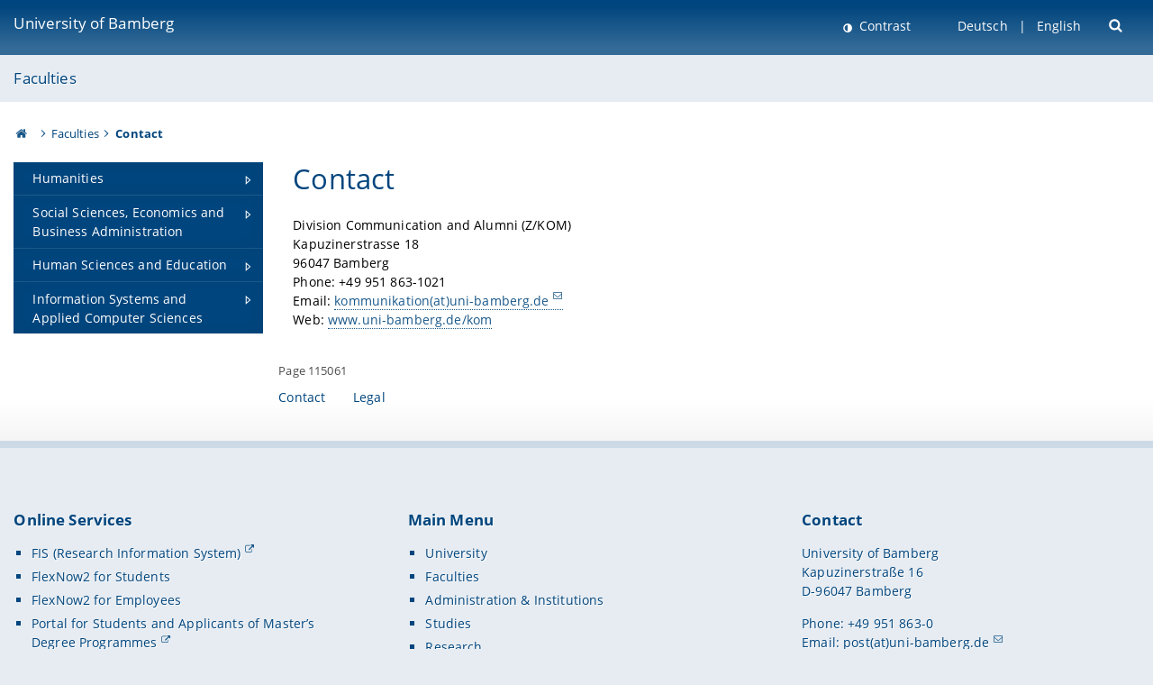

--- FILE ---
content_type: text/html; charset=utf-8
request_url: https://www.uni-bamberg.de/en/faculties/kontaktnavigation-zkom/kontakt/
body_size: 13968
content:
<!DOCTYPE html>
<html lang="en">
<head>

<meta charset="utf-8">
<!-- 
	featured by elementare teilchen GmbH, www.elementare-teilchen.de

	This website is powered by TYPO3 - inspiring people to share!
	TYPO3 is a free open source Content Management Framework initially created by Kasper Skaarhoj and licensed under GNU/GPL.
	TYPO3 is copyright 1998-2026 of Kasper Skaarhoj. Extensions are copyright of their respective owners.
	Information and contribution at https://typo3.org/
-->



<title>Contact - Faculties </title>
<meta name="generator" content="TYPO3 CMS">
<meta name="viewport" content="width=device-width, initial-scale=1">
<meta name="twitter:card" content="summary">
<meta name="revisit-after" content="7 days">


<link rel="stylesheet" href="/typo3temp/assets/css/0e161fa31ef1359d8d20987651f196ee.css?1728045045" media="all" nonce="427p00HUm48HXZ8sKlx1VT1EYWQoTFKQPKV23Iz5boA8UnlRNLAfig">
<link rel="stylesheet" href="/_assets/8ff03e32fdbff3962349cc6e17c99f7d/Css/MediaAlbum.css?1732185887" media="all" nonce="427p00HUm48HXZ8sKlx1VT1EYWQoTFKQPKV23Iz5boA8UnlRNLAfig">
<link rel="stylesheet" href="/_assets/47400bb84e4e0324cd1d0a84db430fe5/Css/styles.css?1741641568" media="all" nonce="427p00HUm48HXZ8sKlx1VT1EYWQoTFKQPKV23Iz5boA8UnlRNLAfig">
<link href="/_frontend/bundled/assets/screen-F1MkGt4N.css?1765795199" rel="stylesheet" nonce="427p00HUm48HXZ8sKlx1VT1EYWQoTFKQPKV23Iz5boA8UnlRNLAfig" >






<link rel="icon" type="image/png" href="/_frontend/siteunibamberg/favicon/favicon-96x96.png" sizes="96x96" />
        <link rel="icon" type="image/svg+xml" href="/_frontend/siteunibamberg/favicon/favicon.svg" />
        <link rel="shortcut icon" href="/_frontend/siteunibamberg/favicon/favicon.ico" />
        <link rel="apple-touch-icon" sizes="180x180" href="/_frontend/siteunibamberg/favicon/apple-touch-icon.png" />
        <link rel="manifest" href="">
<link rel="canonical" href="https://www.uni-bamberg.de/en/kontaktnavigation/kontakt/"/>

<link rel="alternate" hreflang="de" href="https://www.uni-bamberg.de/fakultaeten/kontaktnavigation-zkom/kontakt/"/>
<link rel="alternate" hreflang="en-US" href="https://www.uni-bamberg.de/en/faculties/kontaktnavigation-zkom/kontakt/"/>
<link rel="alternate" hreflang="x-default" href="https://www.uni-bamberg.de/fakultaeten/kontaktnavigation-zkom/kontakt/"/>

<script type="application/ld+json">[{"@context":"https:\/\/www.schema.org","@type":"BreadcrumbList","itemListElement":[{"@type":"ListItem","position":1,"item":{"@id":"https:\/\/www.uni-bamberg.de\/en\/","name":"Homepage University of Bamberg"}},{"@type":"ListItem","position":2,"item":{"@id":"https:\/\/www.uni-bamberg.de\/en\/faculties\/","name":"Faculties"}},{"@type":"ListItem","position":3,"item":{"@id":"https:\/\/www.uni-bamberg.de\/en\/faculties\/kontaktnavigation-zkom\/kontakt\/","name":"Contact"}}]}]</script>
</head>
<body class="page  page--default  act-responsive "
	      data-page="115061" data-rootline="18944 62 115061 "><nav class="page__skiplinks"><ul><li><a href="#nav-main">zur Hauptnavigation springen</a></li><li><a href="#content-main">zum Inhaltsbereich springen</a></li></ul></nav><div class="responsive"></div><div id="top" class="page__wrapper"><header class="page-head-mobile no-print"><div data-headroom class="page-head-mobile__item  clearfix "><nav class="page-head-mobile__nav"><a class="page-head-mobile__nav__link  js-show-nav" href="#" title="Navigation"></a></nav><div class="page-head-mobile__brand"><a href="/en/" title="University of Bamberg">University of Bamberg</a></div><a class="[ page-head__search-hint ] js-search-toggle" href="#" title="Suche"><span class="u-visually-hidden">
						open search form
					</span></a></div><div class="page-content__nav-parents"><div class="nav-parents__button"><a href="#" class="nav-parents__button--link  [ link-list__link ] js-show-nav-parents" title="Navigation">
						You are here
					</a></div><nav class="nav-parents"><ul class="nav-parents__list  [ link-list ]"><li class="[ nav-parents__item  nav-parent__item--parent ]  link-list__item" ><a href="/en/" class="nav-parents__link  [ link-list__link ]" title="The University of Bamberg&#039;s academic profile is rooted in the humanities, social and economic sciences, human sciences and computer sciences.">Homepage University of Bamberg</a></li><li class="[ nav-parents__item  nav-parent__item--parent ]  link-list__item" ><a href="/en/faculties/" class="nav-parents__link  [ link-list__link ]" title="a) Humanities b) Social Sciences, Economics, Business Administration c) Human Sciences, Education d) Information Systems, Computer Sciences">Faculties</a></li><li class="[ nav-parents__item  nav-parent__item--parent ]  link-list__item" ><a href="/en/faculties/kontaktnavigation-zkom/kontakt/" class="nav-parents__link  [ link-list__link ]" title="Contact">Contact</a></li></ul></nav></div><div class="[ page-head__search  page-head__search--mobile ]  js-search"><form class="search-global search-global--mobile js-search-global-form" action="https://www.google.com"><fieldset><label class="search-global__option js-search-option is-active" data-search-option="Unibamberg">
                    www.uni-bamberg.de
                    <input type="radio" name="searchOption" value="www.uni-bamberg.de"/></label><label class="search-global__option js-search-option" data-search-option="Univis">
                    univis.uni-bamberg.de
                    <input type="radio" name="searchOption" value="univis.uni-bamberg.de"/></label><label class="search-global__option js-search-option" data-search-option="Fis">
                    fis.uni-bamberg.de
                    <input type="radio" name="searchOption" value="fis.uni-bamberg.de"/></label></fieldset><fieldset><input name="q" type="text" class="search__input js-search-global-input" placeholder="Search with Google" aria-label="search"/><button type="submit" class="search__submit  js-search-global-submit" title="start searching"><span class="u-visually-hidden">start searching</span></button><div class="search__engines-container"><label class="search__engine  js-search-engine is-active" data-search-engine="Google" aria-label="Google"><input class="u-visually-hidden" type="radio" name="searchEngine" value="https://www.google.de/search"><span class="search__engine-icon search__engine-icon-google"></span></label><label class="search__engine  js-search-engine" data-search-engine="Ecosia" aria-label="Ecosia"><input class="u-visually-hidden" type="radio" name="searchEngine" value="https://www.ecosia.org/search"><span class="search__engine-icon search__engine-icon-ecosia"></span></label><label class="search__engine  js-search-engine" data-search-engine="Bing" aria-label="Bing"><input class="u-visually-hidden" type="radio" name="searchEngine" value="https://www.bing.com/search"><span class="search__engine-icon search__engine-icon-bing"></span></label></div></fieldset><button type="button" class="search-global__close js-search-toggle"><span class="u-visually-hidden">close search form</span></button></form></div></header><header class="page-head"><div class="page-head__item  clearfix  [ box  box--large  box--brand-1st ]  [ rounded--topright--large  rounded--topleft ]  gradient--header"><div class="page-head__brand"><div class="page-head__logo"><a href="/en/" title="University of Bamberg"><span class="page-head__logo__img page-head__logo__img--en">&nbsp; </span> University of Bamberg</a></div></div><div class="page-head__useractions no-print"><div class="[ page-head__contrast ]"><div class="contrastx"><et-state-toggle active-class="t-contrast" inactive-class="" cookie="contrastTheme" el="body"><button
                                    type="button"
                                    class="contrast__button"
                                >
                                    Contrast
                                </button></et-state-toggle></div></div><div class="[ page-head__language ]"><nav class="nav-language"><ul class="[ list-inline  link-list  list-inline--delimited  list-inline--delimited-shadow  list-inline--delimited-bright  list-inline--delimited-large  ][ nav-language__list ]  js-lang-list"><li data-testid="language-link" class="list-inline__item  nav-language__item--mobile [ c-nav-lang__link ]"><a href="/fakultaeten/kontaktnavigation-zkom/kontakt/">Deutsch</a></li><li data-testid="language-link" class="list-inline__item  nav-language__item--mobile  [ c-nav-lang__link  c-nav-lang__link--active ]">English</li></ul></nav></div><div class="[ page-head__search ]"><button class="search__toggle js-search-toggle" type="button"><span class="u-visually-hidden">Suche öffnen</span></button></div></div><div class="[ page-head__search-overlay ] rounded--topleft rounded--topright--large js-search"><form class="search-global js-search-global-form" action="https://www.google.com"><fieldset><label class="search-global__option js-search-option is-active" data-search-option="Unibamberg">
                    www.uni-bamberg.de
                    <input type="radio" name="searchOption" value="www.uni-bamberg.de"/></label><label class="search-global__option js-search-option" data-search-option="Univis">
                    univis.uni-bamberg.de
                    <input type="radio" name="searchOption" value="univis.uni-bamberg.de"/></label><label class="search-global__option js-search-option" data-search-option="Fis">
                    fis.uni-bamberg.de
                    <input type="radio" name="searchOption" value="fis.uni-bamberg.de"/></label></fieldset><fieldset><input name="q" type="text" class="search__input js-search-global-input" placeholder="Search with Google" aria-label="search"/><button type="submit" class="search__submit  js-search-global-submit" title="start searching"><span class="u-visually-hidden">start searching</span></button><div class="search__engines-container"><label class="search__engine  js-search-engine is-active" data-search-engine="Google" aria-label="Google"><input class="u-visually-hidden" type="radio" name="searchEngine" value="https://www.google.de/search"><span class="search__engine-icon search__engine-icon-google"></span></label><label class="search__engine  js-search-engine" data-search-engine="Ecosia" aria-label="Ecosia"><input class="u-visually-hidden" type="radio" name="searchEngine" value="https://www.ecosia.org/search"><span class="search__engine-icon search__engine-icon-ecosia"></span></label><label class="search__engine  js-search-engine" data-search-engine="Bing" aria-label="Bing"><input class="u-visually-hidden" type="radio" name="searchEngine" value="https://www.bing.com/search"><span class="search__engine-icon search__engine-icon-bing"></span></label></div></fieldset><button type="button" class="search-global__close js-search-toggle"><span class="u-visually-hidden">close search form</span></button></form></div></div><div class="page-head__sector  [ box  box--brand-1st-light ] "><div class="sector__logo"></div><p class="[ sector__title  sector__title1 ]"><a href="/en/faculties/">Faculties</a></p></div><div class="page-head__breadcrumb  [ stripe ]  js-breadcrumb"><ol class="nav-breadcrumb  nav-breadcrumb--delimited list-inline"><li class="nav-breadcrumb__item"><a href="/en/" class="icon--home">&nbsp;<span class="u-visually-hidden">University of bamberg</span></a></li><li class="nav-breadcrumb__item" ><a href="/en/faculties/" class="nav-breadcrumb__link" title="a) Humanities b) Social Sciences, Economics, Business Administration c) Human Sciences, Education d) Information Systems, Computer Sciences">Faculties</a></li><li class="[ nav-breadcrumb__item  nav-breadcrumb__item--active ]">Contact</li></ol></div></header><main class="page-content"><div class="page-content__nav" id="nav-main"><!-- Start nav-mobile --><nav class="nav-mobile  js-nav-panel" data-ui-component="Mobile navigation"><div class="page-content__sector [ box  box--brand-1st-light ] ">
						Website section:
						<p class="[ sector__title  sector__title1 ]"><a href="/en/faculties/">Faculties</a></p></div><div class="page-content__useractions"><et-state-toggle active-class="t-contrast" inactive-class="" cookie="contrastTheme" el="body"><button type="button" class="page-content__contrast contrast__button  link-list__item__link contrastx--mobile  contrastx">
                                Contrast
                            </button></et-state-toggle><button class="[ page-content__language-hint ]  js-toggle-lang">
							Language
						</button><div class="page-content__language"><nav class=" [ nav-language  nav-language--mobile ] js-lang"><ul class="[ list-inline  link-list  list-inline--delimited  list-inline--delimited-shadow  list-inline--delimited-bright  list-inline--delimited-large  ][ nav-language__list ]  js-lang-list"><li data-testid="language-link" class="list-inline__item  nav-language__item--mobile [ c-nav-lang__link ]"><a href="/fakultaeten/kontaktnavigation-zkom/kontakt/">Deutsch</a></li><li data-testid="language-link" class="list-inline__item  nav-language__item--mobile  [ c-nav-lang__link  c-nav-lang__link--active ]">English</li></ul></nav></div></div><nav class="nav-sector " data-ui-component="Sector navigation"><ul class="nav-sector__container  [ link-list ]"><li class="[ nav-sector__item  nav-sector__item--parent  nav-sector__item--flyout  nav-sector__item--first ]  [ link-list__item ]" data-page="21124"><a href="/en/guk/" class="nav-sector__link  [ link-list__link ]  js-nav-sector__link--has-subpages"><span class="nav-sector__link-text">Humanities</span><span class="nav-sector__expand js-expand"></span></a><ul class="[ nav-sector__container  nav-sector__container--level-2 ]  [ link-list ]"><li class="[ nav-sector__item  nav-sector__item--parent  nav-sector__item--flyout  nav-sector__item--first ]  [ link-list__item ]" data-page="21145"><a href="/en/guk/studies/" class="nav-sector__link  [ link-list__link ]  js-nav-sector__link--has-subpages"><span class="nav-sector__link-text">Studies</span><span class="nav-sector__expand js-expand"></span></a><ul class="[ nav-sector__container  nav-sector__container--level-3 ]  [ link-list ]"><li class="[ nav-sector__item  nav-sector__item--flyout  nav-sector__item--first ]  link-list__item" data-page="134351"><a href="/en/guk/studies/study-programmes/" class="nav-sector__link  [ link-list__link ]"><span class="nav-sector__link-text">Study programmes</span></a></li><li class="[ nav-sector__item  nav-sector__item--flyout  ]  link-list__item" data-page="134525"><a href="/en/guk/studies/study-and-examination-regulations-module-handbooks/" class="nav-sector__link  [ link-list__link ]"><span class="nav-sector__link-text">Study and examination regulations, module handbooks</span></a></li><li class="[ nav-sector__item  nav-sector__item--flyout  ]  link-list__item" data-page="134393"><a href="/en/guk/studies/study-advisory-and-information-services/" class="nav-sector__link  [ link-list__link ]"><span class="nav-sector__link-text">Study advisory and information services</span></a></li><li class="[ nav-sector__item  nav-sector__item--flyout  ]  link-list__item" data-page="134996"><a href="/en/guk/studies/doctorate-and-habilitation/" class="nav-sector__link  [ link-list__link ]"><span class="nav-sector__link-text">Doctorate and habilitation</span></a></li><li class="[ nav-sector__item  nav-sector__item--parent  nav-sector__item--flyout ]  [ link-list__item ]" data-page="23363"><a href="/en/guk/studies/international-erasmus/" class="nav-sector__link  [ link-list__link ]  js-nav-sector__link--has-subpages"><span class="nav-sector__link-text">International Studies</span><span class="nav-sector__expand js-expand"></span></a><ul class="[ nav-sector__container  nav-sector__container--level-4 ]  [ link-list ]"><li class="[ nav-sector__item  nav-sector__item--flyout  nav-sector__item--last ]  link-list__item" data-page="134486"><a href="/en/guk/studies/erasmus/studying-in-bamberg/" class="nav-sector__link  [ link-list__link ]"><span class="nav-sector__link-text">Studying in Bamberg</span></a></li></ul></li><li class="[ nav-sector__item  nav-sector__item--flyout  nav-sector__item--last ]  link-list__item" data-page="171299"><a href="/en/guk/studies/my-future/" class="nav-sector__link  [ link-list__link ]"><span class="nav-sector__link-text">My Future</span></a></li></ul></li><li class="[ nav-sector__item  nav-sector__item--parent  nav-sector__item--flyout ]  [ link-list__item ]" data-page="21166"><a href="/en/guk/institutes/" class="nav-sector__link  [ link-list__link ]  js-nav-sector__link--has-subpages"><span class="nav-sector__link-text">Institutes</span><span class="nav-sector__expand js-expand"></span></a><ul class="[ nav-sector__container  nav-sector__container--level-3 ]  [ link-list ]"><li class="[ nav-sector__item  nav-sector__item--parent  nav-sector__item--flyout  nav-sector__item--first ]  [ link-list__item ]" data-page="1426"><a href="/en/english-american-studies/" class="nav-sector__link  [ link-list__link ]  js-nav-sector__link--has-subpages"><span class="nav-sector__link-text">English and American Studies</span><span class="nav-sector__expand js-expand"></span></a><ul class="[ nav-sector__container  nav-sector__container--level-4 ]  [ link-list ]"><li class="[ nav-sector__item  nav-sector__item--wouldbeparent  nav-sector__item--flyout  nav-sector__item--first ]  [ link-list__item ]" data-page="9839"><a href="/en/english-american-studies/studies/" class="nav-sector__link  [ link-list__link ]"><span class="nav-sector__link-text">Studies</span><span class="nav-sector__expand"></span></a></li><li class="[ nav-sector__item  nav-sector__item--flyout  ]  link-list__item" data-page="9840"><a href="/en/english-american-studies/research-german-only/" class="nav-sector__link  [ link-list__link ]"><span class="nav-sector__link-text">Research (German only)</span></a></li><li class="[ nav-sector__item  nav-sector__item--flyout  ]  link-list__item" data-page="9836"><a href="/en/english-american-studies/news/" class="nav-sector__link  [ link-list__link ]"><span class="nav-sector__link-text">News</span></a></li><li class="[ nav-sector__item  nav-sector__item--wouldbeparent  nav-sector__item--flyout ]  [ link-list__item ]" data-page="8342"><a href="/en/englit/" class="nav-sector__link  [ link-list__link ]"><span class="nav-sector__link-text">Chair of English Literature</span><span class="nav-sector__expand"></span></a></li><li class="[ nav-sector__item  nav-sector__item--wouldbeparent  nav-sector__item--flyout ]  [ link-list__item ]" data-page="8343"><a href="/en/american-studies/" class="nav-sector__link  [ link-list__link ]"><span class="nav-sector__link-text">American Studies</span><span class="nav-sector__expand"></span></a></li><li class="[ nav-sector__item  nav-sector__item--wouldbeparent  nav-sector__item--flyout ]  [ link-list__item ]" data-page="86618"><a href="/en/english-american-culture/" class="nav-sector__link  [ link-list__link ]"><span class="nav-sector__link-text">Chair for English and American Cultural Studies</span><span class="nav-sector__expand"></span></a></li><li class="[ nav-sector__item  nav-sector__item--wouldbeparent  nav-sector__item--flyout ]  [ link-list__item ]" data-page="8341"><a href="/en/eng-ling/" class="nav-sector__link  [ link-list__link ]"><span class="nav-sector__link-text">Chair of English Linguistics</span><span class="nav-sector__expand"></span></a></li><li class="[ nav-sector__item  nav-sector__item--wouldbeparent  nav-sector__item--flyout ]  [ link-list__item ]" data-page="8344"><a href="/en/el-education/" class="nav-sector__link  [ link-list__link ]"><span class="nav-sector__link-text">Chair of English Language Education</span><span class="nav-sector__expand"></span></a></li><li class="[ nav-sector__item  nav-sector__item--flyout  nav-sector__item--last ]  link-list__item" data-page="9946"><a href="/en/english-american-studies/practical-language-instruction/" class="nav-sector__link  [ link-list__link ]"><span class="nav-sector__link-text">Practical Language Instruction</span></a></li></ul></li><li class="[ nav-sector__item  nav-sector__item--parent  nav-sector__item--flyout ]  [ link-list__item ]" data-page="5030"><a href="/en/iadk/" class="nav-sector__link  [ link-list__link ]  js-nav-sector__link--has-subpages"><span class="nav-sector__link-text">Archaeology, Heritage Conservation Studies and Art History</span><span class="nav-sector__expand js-expand"></span></a><ul class="[ nav-sector__container  nav-sector__container--level-4 ]  [ link-list ]"><li class="[ nav-sector__item  nav-sector__item--wouldbeparent  nav-sector__item--flyout  nav-sector__item--first ]  [ link-list__item ]" data-page="11662"><a href="/en/iadk/programmes-of-study-at-iadk/" class="nav-sector__link  [ link-list__link ]"><span class="nav-sector__link-text">Programmes of Study at IADK</span><span class="nav-sector__expand"></span></a></li><li class="[ nav-sector__item  nav-sector__item--wouldbeparent  nav-sector__item--flyout ]  [ link-list__item ]" data-page="11661"><a href="/en/iadk/research-at-iadk/" class="nav-sector__link  [ link-list__link ]"><span class="nav-sector__link-text">Research at IADK</span><span class="nav-sector__expand"></span></a></li><li class="[ nav-sector__item  nav-sector__item--flyout  ]  link-list__item" data-page="11660"><a href="/en/iadk/transfer-at-iadk/" class="nav-sector__link  [ link-list__link ]"><span class="nav-sector__link-text">Transfer at IADK</span></a></li><li class="[ nav-sector__item  nav-sector__item--flyout  ]  link-list__item" data-page="42551"><a href="/en/iadk/heads-of-iadk/" class="nav-sector__link  [ link-list__link ]"><span class="nav-sector__link-text">Heads of IADK</span></a></li><li class="[ nav-sector__item  nav-sector__item--flyout  ]  link-list__item" data-page="135755"><a href="/en/iadk/persons-at-iadk/" class="nav-sector__link  [ link-list__link ]"><span class="nav-sector__link-text">Persons at IADK</span></a></li><li class="[ nav-sector__item  nav-sector__item--flyout  ]  link-list__item" data-page="11659"><a href="/en/iadk/service-iadk/" class="nav-sector__link  [ link-list__link ]"><span class="nav-sector__link-text">Service IADK</span></a></li><li class="[ nav-sector__item  nav-sector__item--wouldbeparent  nav-sector__item--flyout ]  [ link-list__item ]" data-page="3994"><a href="/en/iadk/archaeology/" class="nav-sector__link  [ link-list__link ]"><span class="nav-sector__link-text">Archaeology</span><span class="nav-sector__expand"></span></a></li><li class="[ nav-sector__item  nav-sector__item--wouldbeparent  nav-sector__item--flyout ]  [ link-list__item ]" data-page="57491"><a href="/en/iadk/heritage-conservation-studies/" class="nav-sector__link  [ link-list__link ]"><span class="nav-sector__link-text">Heritage Conservation Studies</span><span class="nav-sector__expand"></span></a></li><li class="[ nav-sector__item  nav-sector__item--wouldbeparent  nav-sector__item--flyout  nav-sector__item--last ]  [ link-list__item ]" data-page="5028"><a href="/en/iadk/art-history/" class="nav-sector__link  [ link-list__link ]"><span class="nav-sector__link-text">Art History</span><span class="nav-sector__expand"></span></a></li></ul></li><li class="[ nav-sector__item  nav-sector__item--parent  nav-sector__item--flyout ]  [ link-list__item ]" data-page="1808"><a href="/en/protestant-theology/" class="nav-sector__link  [ link-list__link ]  js-nav-sector__link--has-subpages"><span class="nav-sector__link-text">Protestant Theology</span><span class="nav-sector__expand js-expand"></span></a><ul class="[ nav-sector__container  nav-sector__container--level-4 ]  [ link-list ]"><li class="[ nav-sector__item  nav-sector__item--wouldbeparent  nav-sector__item--flyout  nav-sector__item--last ]  [ link-list__item ]" data-page="168313"><a href="/en/protestant-theology/translate-to-english-dietrich-bonhoeffer-forschungsstelle-fuer-oeffentliche-theologie/" class="nav-sector__link  [ link-list__link ]"><span class="nav-sector__link-text">Dietrich Bonhoeffer Research Center for Public Theology</span><span class="nav-sector__expand"></span></a></li></ul></li><li class="[ nav-sector__item  nav-sector__item--parent  nav-sector__item--flyout ]  [ link-list__item ]" data-page="1078"><a href="/en/geography/" class="nav-sector__link  [ link-list__link ]  js-nav-sector__link--has-subpages"><span class="nav-sector__link-text">Geography</span><span class="nav-sector__expand js-expand"></span></a><ul class="[ nav-sector__container  nav-sector__container--level-4 ]  [ link-list ]"><li class="[ nav-sector__item  nav-sector__item--wouldbeparent  nav-sector__item--flyout  nav-sector__item--first ]  [ link-list__item ]" data-page="4230"><a href="/en/geography/study-geography-in-bamberg/" class="nav-sector__link  [ link-list__link ]"><span class="nav-sector__link-text">Study Geography in Bamberg</span><span class="nav-sector__expand"></span></a></li><li class="[ nav-sector__item  nav-sector__item--wouldbeparent  nav-sector__item--flyout ]  [ link-list__item ]" data-page="4704"><a href="/en/geography/physical-geography-and-landscape-studies/" class="nav-sector__link  [ link-list__link ]"><span class="nav-sector__link-text">Physical Geography and Landscape Studies</span><span class="nav-sector__expand"></span></a></li><li class="[ nav-sector__item  nav-sector__item--wouldbeparent  nav-sector__item--flyout  nav-sector__item--last ]  [ link-list__item ]" data-page="4722"><a href="/en/didactics-of-geography/" class="nav-sector__link  [ link-list__link ]"><span class="nav-sector__link-text">Geography Education</span><span class="nav-sector__expand"></span></a></li></ul></li><li class="[ nav-sector__item  nav-sector__item--parent  nav-sector__item--flyout ]  [ link-list__item ]" data-page="1427"><a href="/en/german-studies/" class="nav-sector__link  [ link-list__link ]  js-nav-sector__link--has-subpages"><span class="nav-sector__link-text">German Studies</span><span class="nav-sector__expand js-expand"></span></a><ul class="[ nav-sector__container  nav-sector__container--level-4 ]  [ link-list ]"><li class="[ nav-sector__item  nav-sector__item--wouldbeparent  nav-sector__item--flyout  nav-sector__item--first ]  [ link-list__item ]" data-page="2745"><a href="/en/german-studies/studies/" class="nav-sector__link  [ link-list__link ]"><span class="nav-sector__link-text">Studies</span><span class="nav-sector__expand"></span></a></li><li class="[ nav-sector__item  nav-sector__item--flyout  nav-sector__item--last ]  link-list__item" data-page="42554"><a href="/en/german-studies/institute-management/" class="nav-sector__link  [ link-list__link ]"><span class="nav-sector__link-text">Institute Management</span></a></li></ul></li><li class="[ nav-sector__item  nav-sector__item--parent  nav-sector__item--flyout ]  [ link-list__item ]" data-page="1079"><a href="/en/hist/" class="nav-sector__link  [ link-list__link ]  js-nav-sector__link--has-subpages"><span class="nav-sector__link-text">History and European Ethnology</span><span class="nav-sector__expand js-expand"></span></a><ul class="[ nav-sector__container  nav-sector__container--level-4 ]  [ link-list ]"><li class="[ nav-sector__item  nav-sector__item--wouldbeparent  nav-sector__item--flyout  nav-sector__item--first ]  [ link-list__item ]" data-page="2907"><a href="/en/hist/translate-to-english-studium/" class="nav-sector__link  [ link-list__link ]"><span class="nav-sector__link-text">[Translate to English:] Studium</span><span class="nav-sector__expand"></span></a></li><li class="[ nav-sector__item  nav-sector__item--wouldbeparent  nav-sector__item--flyout ]  [ link-list__item ]" data-page="136876"><a href="/en/hist-econ/" class="nav-sector__link  [ link-list__link ]"><span class="nav-sector__link-text">Economic and Social History (Labour and Education)</span><span class="nav-sector__expand"></span></a></li><li class="[ nav-sector__item  nav-sector__item--wouldbeparent  nav-sector__item--flyout ]  [ link-list__item ]" data-page="135628"><a href="/en/hist/digital-history/" class="nav-sector__link  [ link-list__link ]"><span class="nav-sector__link-text">Digital History</span><span class="nav-sector__expand"></span></a></li><li class="[ nav-sector__item  nav-sector__item--wouldbeparent  nav-sector__item--flyout ]  [ link-list__item ]" data-page="5029"><a href="/en/euroethno/" class="nav-sector__link  [ link-list__link ]"><span class="nav-sector__link-text">European Ethnology</span><span class="nav-sector__expand"></span></a></li><li class="[ nav-sector__item  nav-sector__item--wouldbeparent  nav-sector__item--flyout ]  [ link-list__item ]" data-page="115766"><a href="/en/erc-stg-aco/" class="nav-sector__link  [ link-list__link ]"><span class="nav-sector__link-text">ERC Starting Grant "ACO"</span><span class="nav-sector__expand"></span></a></li><li class="[ nav-sector__item  nav-sector__item--wouldbeparent  nav-sector__item--flyout  nav-sector__item--last ]  [ link-list__item ]" data-page="137425"><a href="/en/erc-cog-antcoco/" class="nav-sector__link  [ link-list__link ]"><span class="nav-sector__link-text">ERC Consolidator Grant "AntCoCo"</span><span class="nav-sector__expand"></span></a></li></ul></li><li class="[ nav-sector__item  nav-sector__item--parent  nav-sector__item--flyout ]  [ link-list__item ]" data-page="40537"><a href="/en/guk/institutes/greek-latin-studies-and-philosophy/" class="nav-sector__link  [ link-list__link ]  js-nav-sector__link--has-subpages"><span class="nav-sector__link-text">Greek and Latin Studies & Philosophy</span><span class="nav-sector__expand js-expand"></span></a><ul class="[ nav-sector__container  nav-sector__container--level-4 ]  [ link-list ]"><li class="[ nav-sector__item  nav-sector__item--wouldbeparent  nav-sector__item--flyout  nav-sector__item--first ]  [ link-list__item ]" data-page="91973"><a href="/en/greek-latin-studies/" class="nav-sector__link  [ link-list__link ]"><span class="nav-sector__link-text">Greek and Latin Studies</span><span class="nav-sector__expand"></span></a></li><li class="[ nav-sector__item  nav-sector__item--wouldbeparent  nav-sector__item--flyout  nav-sector__item--last ]  [ link-list__item ]" data-page="1554"><a href="/en/philosophy/" class="nav-sector__link  [ link-list__link ]"><span class="nav-sector__link-text">Philosophy</span><span class="nav-sector__expand"></span></a></li></ul></li><li class="[ nav-sector__item  nav-sector__item--parent  nav-sector__item--flyout ]  [ link-list__item ]" data-page="79325"><a href="/en/communication-studies/" class="nav-sector__link  [ link-list__link ]  js-nav-sector__link--has-subpages"><span class="nav-sector__link-text">Communication Studies</span><span class="nav-sector__expand js-expand"></span></a><ul class="[ nav-sector__container  nav-sector__container--level-4 ]  [ link-list ]"><li class="[ nav-sector__item  nav-sector__item--wouldbeparent  nav-sector__item--flyout  nav-sector__item--first ]  [ link-list__item ]" data-page="79557"><a href="/en/communication-studies/studies/" class="nav-sector__link  [ link-list__link ]"><span class="nav-sector__link-text">Studies</span><span class="nav-sector__expand"></span></a></li><li class="[ nav-sector__item  nav-sector__item--wouldbeparent  nav-sector__item--flyout  nav-sector__item--last ]  [ link-list__item ]" data-page="79425"><a href="/en/communication-studies/about/" class="nav-sector__link  [ link-list__link ]"><span class="nav-sector__link-text">About</span><span class="nav-sector__expand"></span></a></li></ul></li><li class="[ nav-sector__item  nav-sector__item--parent  nav-sector__item--flyout ]  [ link-list__item ]" data-page="1429"><a href="/en/oriental-studies/" class="nav-sector__link  [ link-list__link ]  js-nav-sector__link--has-subpages"><span class="nav-sector__link-text">Oriental Studies</span><span class="nav-sector__expand js-expand"></span></a><ul class="[ nav-sector__container  nav-sector__container--level-4 ]  [ link-list ]"><li class="[ nav-sector__item  nav-sector__item--wouldbeparent  nav-sector__item--flyout  nav-sector__item--first ]  [ link-list__item ]" data-page="11595"><a href="/en/oriental-studies/studies/" class="nav-sector__link  [ link-list__link ]"><span class="nav-sector__link-text">Studies</span><span class="nav-sector__expand"></span></a></li><li class="[ nav-sector__item  nav-sector__item--wouldbeparent  nav-sector__item--flyout ]  [ link-list__item ]" data-page="40824"><a href="/en/oriental-studies/general-linguistics/" class="nav-sector__link  [ link-list__link ]"><span class="nav-sector__link-text">General Linguistics</span><span class="nav-sector__expand"></span></a></li><li class="[ nav-sector__item  nav-sector__item--wouldbeparent  nav-sector__item--flyout ]  [ link-list__item ]" data-page="2854"><a href="/en/arabic-studies/" class="nav-sector__link  [ link-list__link ]"><span class="nav-sector__link-text">Arabic Studies</span><span class="nav-sector__expand"></span></a></li><li class="[ nav-sector__item  nav-sector__item--wouldbeparent  nav-sector__item--flyout ]  [ link-list__item ]" data-page="8334"><a href="/en/iranian-studies/" class="nav-sector__link  [ link-list__link ]"><span class="nav-sector__link-text">Iranian Studies</span><span class="nav-sector__expand"></span></a></li><li class="[ nav-sector__item  nav-sector__item--wouldbeparent  nav-sector__item--flyout ]  [ link-list__item ]" data-page="8335"><a href="/en/islamart/" class="nav-sector__link  [ link-list__link ]"><span class="nav-sector__link-text">Islamic Art and Archaeology</span><span class="nav-sector__expand"></span></a></li><li class="[ nav-sector__item  nav-sector__item--wouldbeparent  nav-sector__item--flyout ]  [ link-list__item ]" data-page="33375"><a href="/en/islamic-studies/" class="nav-sector__link  [ link-list__link ]"><span class="nav-sector__link-text">Islamic Studies</span><span class="nav-sector__expand"></span></a></li><li class="[ nav-sector__item  nav-sector__item--wouldbeparent  nav-sector__item--flyout ]  [ link-list__item ]" data-page="27775"><a href="/en/jewish-studies/" class="nav-sector__link  [ link-list__link ]"><span class="nav-sector__link-text">Jewish Studies</span><span class="nav-sector__expand"></span></a></li><li class="[ nav-sector__item  nav-sector__item--wouldbeparent  nav-sector__item--flyout  nav-sector__item--last ]  [ link-list__item ]" data-page="1962"><a href="/en/turkish-studies/" class="nav-sector__link  [ link-list__link ]"><span class="nav-sector__link-text">Turkish Studies</span><span class="nav-sector__expand"></span></a></li></ul></li><li class="[ nav-sector__item  nav-sector__item--parent  nav-sector__item--flyout  nav-sector__item--last ]  [ link-list__item ]" data-page="1430"><a href="/en/romance-studies/" class="nav-sector__link  [ link-list__link ]  js-nav-sector__link--has-subpages"><span class="nav-sector__link-text">Romance Studies</span><span class="nav-sector__expand js-expand"></span></a><ul class="[ nav-sector__container  nav-sector__container--level-4 ]  [ link-list ]"><li class="[ nav-sector__item  nav-sector__item--wouldbeparent  nav-sector__item--flyout  nav-sector__item--first ]  [ link-list__item ]" data-page="2637"><a href="/en/romance-studies/studies/" class="nav-sector__link  [ link-list__link ]"><span class="nav-sector__link-text">Studies</span><span class="nav-sector__expand"></span></a></li><li class="[ nav-sector__item  nav-sector__item--wouldbeparent  nav-sector__item--flyout ]  [ link-list__item ]" data-page="5005"><a href="/en/romanistik/romlit/" class="nav-sector__link  [ link-list__link ]"><span class="nav-sector__link-text">Romance Literatures</span><span class="nav-sector__expand"></span></a></li><li class="[ nav-sector__item  nav-sector__item--wouldbeparent  nav-sector__item--flyout  nav-sector__item--last ]  [ link-list__item ]" data-page="131389"><a href="/en/romanistik/romanische-kulturwissenschaft/" class="nav-sector__link  [ link-list__link ]"><span class="nav-sector__link-text">Romanische Kulturwissenschaft</span><span class="nav-sector__expand"></span></a></li></ul></li></ul></li><li class="[ nav-sector__item  nav-sector__item--parent  nav-sector__item--flyout ]  [ link-list__item ]" data-page="127131"><a href="/en/guk/peopleinstitutions/" class="nav-sector__link  [ link-list__link ]  js-nav-sector__link--has-subpages"><span class="nav-sector__link-text">People/Institutions</span><span class="nav-sector__expand js-expand"></span></a><ul class="[ nav-sector__container  nav-sector__container--level-3 ]  [ link-list ]"><li class="[ nav-sector__item  nav-sector__item--parent  nav-sector__item--flyout  nav-sector__item--first ]  [ link-list__item ]" data-page="83426"><a href="/en/guk/peopleinstitutions/the-office-of-the-faculty-dean/" class="nav-sector__link  [ link-list__link ]  js-nav-sector__link--has-subpages"><span class="nav-sector__link-text">The Office of the Faculty Dean</span><span class="nav-sector__expand js-expand"></span></a><ul class="[ nav-sector__container  nav-sector__container--level-4 ]  [ link-list ]"><li class="[ nav-sector__item  nav-sector__item--flyout  nav-sector__item--first ]  link-list__item" data-page="97242"><a href="/en/guk/peopleinstitutions/the-office-of-the-faculty-dean/dean-vice-deans-deans-of-study/" class="nav-sector__link  [ link-list__link ]"><span class="nav-sector__link-text">Dean, Vice-Deans, Deans of Study</span></a></li><li class="[ nav-sector__item  nav-sector__item--flyout  ]  link-list__item" data-page="22487"><a href="/en/guk/peopleinstitutions/the-office-of-the-faculty-dean/the-humanities-faculty-office-of-the-dean/" class="nav-sector__link  [ link-list__link ]"><span class="nav-sector__link-text">The Humanities Faculty Office of the Dean</span></a></li><li class="[ nav-sector__item  nav-sector__item--flyout  ]  link-list__item" data-page="23523"><a href="/en/guk/peopleinstitutions/the-office-of-the-faculty-dean/the-faculty-committee/" class="nav-sector__link  [ link-list__link ]"><span class="nav-sector__link-text">The Faculty Committee</span></a></li><li class="[ nav-sector__item  nav-sector__item--wouldbeparent  nav-sector__item--flyout  nav-sector__item--last ]  [ link-list__item ]" data-page="35184"><a href="/en/guk/peopleinstitutions/the-office-of-the-faculty-dean/office-of-the-deans-of-studies/" class="nav-sector__link  [ link-list__link ]"><span class="nav-sector__link-text">Office of the Deans of Studies</span><span class="nav-sector__expand"></span></a></li></ul></li><li class="[ nav-sector__item  nav-sector__item--flyout  ]  link-list__item" data-page="27708"><a href="/en/guk/peopleinstitutions/staff-overview-univis/" class="nav-sector__link  [ link-list__link ]"><span class="nav-sector__link-text">Staff Overview (UnivIS)</span></a></li><li class="[ nav-sector__item  nav-sector__item--parent  nav-sector__item--flyout ]  [ link-list__item ]" data-page="7087"><a href="/en/guk/peopleinstitutions/phd-committee/" class="nav-sector__link  [ link-list__link ]  js-nav-sector__link--has-subpages"><span class="nav-sector__link-text">PhD Committee</span><span class="nav-sector__expand js-expand"></span></a><ul class="[ nav-sector__container  nav-sector__container--level-4 ]  [ link-list ]"><li class="[ nav-sector__item  nav-sector__item--wouldbeparent  nav-sector__item--flyout  nav-sector__item--first ]  [ link-list__item ]" data-page="150157"><a href="/en/guk/peopleinstitutions/phd-committee/procedure-of-the-phd/" class="nav-sector__link  [ link-list__link ]"><span class="nav-sector__link-text">Procedure of the PhD</span><span class="nav-sector__expand"></span></a></li><li class="[ nav-sector__item  nav-sector__item--wouldbeparent  nav-sector__item--flyout ]  [ link-list__item ]" data-page="150165"><a href="/en/guk/peopleinstitutions/phd-committee/special-case-applications/" class="nav-sector__link  [ link-list__link ]"><span class="nav-sector__link-text">Special Case Applications</span><span class="nav-sector__expand"></span></a></li><li class="[ nav-sector__item  nav-sector__item--flyout  nav-sector__item--last ]  link-list__item" data-page="150164"><a href="/en/guk/peopleinstitutions/phd-committee/forms/" class="nav-sector__link  [ link-list__link ]"><span class="nav-sector__link-text">Forms</span></a></li></ul></li><li class="[ nav-sector__item  nav-sector__item--parent  nav-sector__item--flyout  nav-sector__item--last ]  [ link-list__item ]" data-page="45000"><a href="/en/guk/peopleinstitutions/faculty-equal-opportunity-officers-humanities/" class="nav-sector__link  [ link-list__link ]  js-nav-sector__link--has-subpages"><span class="nav-sector__link-text">Academic Equal Opportunity Officers – Humanities</span><span class="nav-sector__expand js-expand"></span></a><ul class="[ nav-sector__container  nav-sector__container--level-4 ]  [ link-list ]"><li class="[ nav-sector__item  nav-sector__item--flyout  nav-sector__item--first ]  link-list__item" data-page="45947"><a href="/en/guk/personen-und-einrichtungen/guk-frauenbeauftragte/personen/" class="nav-sector__link  [ link-list__link ]"><span class="nav-sector__link-text">Team</span></a></li><li class="[ nav-sector__item  nav-sector__item--flyout  ]  link-list__item" data-page="45950"><a href="/en/guk/peopleinstitutions/faculty-equal-opportunity-officers-humanities/counseling/" class="nav-sector__link  [ link-list__link ]"><span class="nav-sector__link-text">Counseling</span></a></li><li class="[ nav-sector__item  nav-sector__item--flyout  ]  link-list__item" data-page="45951"><a href="/en/guk/peopleinstitutions/faculty-equal-opportunity-officers-humanities/funding/" class="nav-sector__link  [ link-list__link ]"><span class="nav-sector__link-text">Funding</span></a></li><li class="[ nav-sector__item  nav-sector__item--wouldbeparent  nav-sector__item--flyout  nav-sector__item--last ]  [ link-list__item ]" data-page="112780"><a href="/en/guk/peopleinstitutions/faculty-equal-opportunity-officers-humanities/events/" class="nav-sector__link  [ link-list__link ]"><span class="nav-sector__link-text">Events</span><span class="nav-sector__expand"></span></a></li></ul></li></ul></li><li class="[ nav-sector__item  nav-sector__item--parent  nav-sector__item--flyout ]  [ link-list__item ]" data-page="170304"><a href="/en/guk/transfer/" class="nav-sector__link  [ link-list__link ]  js-nav-sector__link--has-subpages"><span class="nav-sector__link-text">Transfer</span><span class="nav-sector__expand js-expand"></span></a><ul class="[ nav-sector__container  nav-sector__container--level-3 ]  [ link-list ]"><li class="[ nav-sector__item  nav-sector__item--parent  nav-sector__item--flyout  nav-sector__item--first ]  [ link-list__item ]" data-page="170329"><a href="/en/guk/transfer/events-and-educational-opportunities/" class="nav-sector__link  [ link-list__link ]  js-nav-sector__link--has-subpages"><span class="nav-sector__link-text">Events & educational opportunities</span><span class="nav-sector__expand js-expand"></span></a><ul class="[ nav-sector__container  nav-sector__container--level-4 ]  [ link-list ]"><li class="[ nav-sector__item  nav-sector__item--flyout  nav-sector__item--first ]  link-list__item" data-page="170333"><a href="/en/guk/transfer/events-and-educational-opportunities/open-vhb-courses/" class="nav-sector__link  [ link-list__link ]"><span class="nav-sector__link-text">OPEN vhb-courses</span></a></li><li class="[ nav-sector__item  nav-sector__item--flyout  ]  link-list__item" data-page="170336"><a href="/en/guk/transfer/events-and-educational-opportunities/public-lectures-and-events/" class="nav-sector__link  [ link-list__link ]"><span class="nav-sector__link-text">Public Lectures & Events</span></a></li><li class="[ nav-sector__item  nav-sector__item--flyout  ]  link-list__item" data-page="170551"><a href="/en/guk/transfer/events-and-educational-opportunities/exhibitions/" class="nav-sector__link  [ link-list__link ]"><span class="nav-sector__link-text">Exhibitions</span></a></li><li class="[ nav-sector__item  nav-sector__item--flyout  ]  link-list__item" data-page="170339"><a href="/en/guk/transfer/events-and-educational-opportunities/theater-performances/" class="nav-sector__link  [ link-list__link ]"><span class="nav-sector__link-text">Theater Performances</span></a></li><li class="[ nav-sector__item  nav-sector__item--flyout  nav-sector__item--last ]  link-list__item" data-page="170353"><a href="/en/guk/transfer/events-and-educational-opportunities/foreign-language-discussion-groups/" class="nav-sector__link  [ link-list__link ]"><span class="nav-sector__link-text">Foreign Language Discussion Groups</span></a></li></ul></li><li class="[ nav-sector__item  nav-sector__item--parent  nav-sector__item--flyout ]  [ link-list__item ]" data-page="170360"><a href="/en/guk/transfer/offers-for-children-and-schools/" class="nav-sector__link  [ link-list__link ]  js-nav-sector__link--has-subpages"><span class="nav-sector__link-text">Offers for children, young adults, and schools</span><span class="nav-sector__expand js-expand"></span></a><ul class="[ nav-sector__container  nav-sector__container--level-4 ]  [ link-list ]"><li class="[ nav-sector__item  nav-sector__item--flyout  nav-sector__item--first ]  link-list__item" data-page="170362"><a href="/en/guk/transfer/offers-for-children-and-schools/offers-for-children-and-the-classroom/" class="nav-sector__link  [ link-list__link ]"><span class="nav-sector__link-text">Offers for children, young adults, and the classroom</span></a></li><li class="[ nav-sector__item  nav-sector__item--flyout  nav-sector__item--last ]  link-list__item" data-page="170361"><a href="/en/guk/transfer/offers-for-children-and-schools/teacher-training-opportunities/" class="nav-sector__link  [ link-list__link ]"><span class="nav-sector__link-text">Teacher training opportunities</span></a></li></ul></li><li class="[ nav-sector__item  nav-sector__item--parent  nav-sector__item--flyout ]  [ link-list__item ]" data-page="170330"><a href="/en/guk/transfer/digital-communication-and-media-presence/" class="nav-sector__link  [ link-list__link ]  js-nav-sector__link--has-subpages"><span class="nav-sector__link-text">Digital Communication and Media Presence</span><span class="nav-sector__expand js-expand"></span></a><ul class="[ nav-sector__container  nav-sector__container--level-4 ]  [ link-list ]"><li class="[ nav-sector__item  nav-sector__item--flyout  nav-sector__item--first ]  link-list__item" data-page="170343"><a href="/en/guk/transfer/digital-communication-and-media-presence/instagram/" class="nav-sector__link  [ link-list__link ]"><span class="nav-sector__link-text">Instagram</span></a></li><li class="[ nav-sector__item  nav-sector__item--flyout  ]  link-list__item" data-page="170342"><a href="/en/guk/transfer/digital-communication-and-media-presence/facebook/" class="nav-sector__link  [ link-list__link ]"><span class="nav-sector__link-text">Facebook</span></a></li><li class="[ nav-sector__item  nav-sector__item--flyout  ]  link-list__item" data-page="170335"><a href="/en/guk/transfer/digital-communication-and-media-presence/videos/" class="nav-sector__link  [ link-list__link ]"><span class="nav-sector__link-text">Videos</span></a></li><li class="[ nav-sector__item  nav-sector__item--flyout  ]  link-list__item" data-page="171480"><a href="/en/guk/transfer/digital-communication-and-media-presence/podcasts-radio-broadcasts/" class="nav-sector__link  [ link-list__link ]"><span class="nav-sector__link-text">Podcasts and Radio Broadcasts</span></a></li><li class="[ nav-sector__item  nav-sector__item--flyout  nav-sector__item--last ]  link-list__item" data-page="170341"><a href="/en/guk/transfer/digital-communication-and-media-presence/blogs-magazines-encyclopedias/" class="nav-sector__link  [ link-list__link ]"><span class="nav-sector__link-text">Blogs, Magazines & Online Encyclopedias</span></a></li></ul></li><li class="[ nav-sector__item  nav-sector__item--parent  nav-sector__item--flyout  nav-sector__item--last ]  [ link-list__item ]" data-page="170345"><a href="/en/guk/transfer/cooperations-and-networking/" class="nav-sector__link  [ link-list__link ]  js-nav-sector__link--has-subpages"><span class="nav-sector__link-text">Cooperations and networking</span><span class="nav-sector__expand js-expand"></span></a><ul class="[ nav-sector__container  nav-sector__container--level-4 ]  [ link-list ]"><li class="[ nav-sector__item  nav-sector__item--flyout  nav-sector__item--first ]  link-list__item" data-page="172518"><a href="/en/guk/transfer/cooperations-and-networking/politics-and-society/" class="nav-sector__link  [ link-list__link ]"><span class="nav-sector__link-text">Commitment to Politics and Society</span></a></li><li class="[ nav-sector__item  nav-sector__item--flyout  ]  link-list__item" data-page="170347"><a href="/en/guk/transfer/cooperations-and-networking/praxis-and-cooperations/" class="nav-sector__link  [ link-list__link ]"><span class="nav-sector__link-text">Practice-oriented Projects and Cooperations with Businesses, Heritage Conservation, and Museums</span></a></li><li class="[ nav-sector__item  nav-sector__item--flyout  nav-sector__item--last ]  link-list__item" data-page="170346"><a href="/en/guk/transfer/cooperations-and-networking/working-groups-and-alumni/" class="nav-sector__link  [ link-list__link ]"><span class="nav-sector__link-text">Working Groups & Alumni</span></a></li></ul></li></ul></li><li class="[ nav-sector__item  nav-sector__item--parent  nav-sector__item--flyout ]  [ link-list__item ]" data-page="127129"><a href="/en/guk/about-the-faculty/" class="nav-sector__link  [ link-list__link ]  js-nav-sector__link--has-subpages"><span class="nav-sector__link-text">About the Faculty</span><span class="nav-sector__expand js-expand"></span></a><ul class="[ nav-sector__container  nav-sector__container--level-3 ]  [ link-list ]"><li class="[ nav-sector__item  nav-sector__item--flyout  nav-sector__item--first ]  link-list__item" data-page="21184"><a href="/en/guk/about-the-faculty/faculty-history/" class="nav-sector__link  [ link-list__link ]"><span class="nav-sector__link-text">Faculty History</span></a></li><li class="[ nav-sector__item  nav-sector__item--flyout  nav-sector__item--last ]  link-list__item" data-page="21212"><a href="/en/guk/about-the-faculty/maps-directions/" class="nav-sector__link  [ link-list__link ]"><span class="nav-sector__link-text">Maps & Directions</span></a></li></ul></li><li class="[ nav-sector__item  nav-sector__item--flyout  nav-sector__item--last ]  link-list__item" data-page="21192"><a href="/en/guk/news/" class="nav-sector__link  [ link-list__link ]"><span class="nav-sector__link-text">News</span></a></li></ul></li><li class="[ nav-sector__item  nav-sector__item--parent  nav-sector__item--flyout ]  [ link-list__item ]" data-page="212"><a href="/en/sowi/" class="nav-sector__link  [ link-list__link ]  js-nav-sector__link--has-subpages"><span class="nav-sector__link-text">Social Sciences, Economics and Business Administration</span><span class="nav-sector__expand js-expand"></span></a><ul class="[ nav-sector__container  nav-sector__container--level-2 ]  [ link-list ]"><li class="[ nav-sector__item  nav-sector__item--parent  nav-sector__item--flyout  nav-sector__item--first ]  [ link-list__item ]" data-page="133764"><a href="/en/sowi/studies/" class="nav-sector__link  [ link-list__link ]  js-nav-sector__link--has-subpages"><span class="nav-sector__link-text">Studies</span><span class="nav-sector__expand js-expand"></span></a><ul class="[ nav-sector__container  nav-sector__container--level-3 ]  [ link-list ]"><li class="[ nav-sector__item  nav-sector__item--flyout  nav-sector__item--first ]  link-list__item" data-page="133789"><a href="/en/sowi/studies/study-programmes/" class="nav-sector__link  [ link-list__link ]"><span class="nav-sector__link-text">Study Programmes</span></a></li><li class="[ nav-sector__item  nav-sector__item--parent  nav-sector__item--flyout ]  [ link-list__item ]" data-page="133779"><a href="/en/sowi/studies/studying-internationally/" class="nav-sector__link  [ link-list__link ]  js-nav-sector__link--has-subpages"><span class="nav-sector__link-text">Studying internationally</span><span class="nav-sector__expand js-expand"></span></a><ul class="[ nav-sector__container  nav-sector__container--level-4 ]  [ link-list ]"><li class="[ nav-sector__item  nav-sector__item--flyout  nav-sector__item--first ]  link-list__item" data-page="150288"><a href="/en/sowi/studies/studying-internationally/teachers-and-researchers/" class="nav-sector__link  [ link-list__link ]"><span class="nav-sector__link-text">Teachers and Researchers</span></a></li><li class="[ nav-sector__item  nav-sector__item--wouldbeparent  nav-sector__item--flyout ]  [ link-list__item ]" data-page="133786"><a href="/en/sowi/studies/studying-internationally/studying-abroad-outgoing/" class="nav-sector__link  [ link-list__link ]"><span class="nav-sector__link-text">Studying Abroad (outgoing)</span><span class="nav-sector__expand"></span></a></li><li class="[ nav-sector__item  nav-sector__item--wouldbeparent  nav-sector__item--flyout  nav-sector__item--last ]  [ link-list__item ]" data-page="133785"><a href="/en/sowi/studies/studying-internationally/studying-in-bamberg/" class="nav-sector__link  [ link-list__link ]"><span class="nav-sector__link-text">Studying in Bamberg (incoming)</span><span class="nav-sector__expand"></span></a></li></ul></li><li class="[ nav-sector__item  nav-sector__item--flyout  ]  link-list__item" data-page="133768"><a href="/en/sowi/studies/study-and-examination-regulations-module-handbooks/" class="nav-sector__link  [ link-list__link ]"><span class="nav-sector__link-text">Study and examination regulations, module handbooks</span></a></li><li class="[ nav-sector__item  nav-sector__item--flyout  ]  link-list__item" data-page="133766"><a href="/en/sowi/studies/student-advisory-service/" class="nav-sector__link  [ link-list__link ]"><span class="nav-sector__link-text">Student advisory service</span></a></li><li class="[ nav-sector__item  nav-sector__item--parent  nav-sector__item--flyout ]  [ link-list__item ]" data-page="134992"><a href="/en/sowi/studies/doctorate-and-habilitation/" class="nav-sector__link  [ link-list__link ]  js-nav-sector__link--has-subpages"><span class="nav-sector__link-text">Doctorate and habilitation</span><span class="nav-sector__expand js-expand"></span></a><ul class="[ nav-sector__container  nav-sector__container--level-4 ]  [ link-list ]"><li class="[ nav-sector__item  nav-sector__item--wouldbeparent  nav-sector__item--flyout  nav-sector__item--last ]  [ link-list__item ]" data-page="169688"><a href="/en/sowi/studies/doctorate-and-habilitation/doctoral-procedure/" class="nav-sector__link  [ link-list__link ]"><span class="nav-sector__link-text">Doctoral Procedure</span><span class="nav-sector__expand"></span></a></li></ul></li><li class="[ nav-sector__item  nav-sector__item--flyout  nav-sector__item--last ]  link-list__item" data-page="149876"><a href="/en/sowi/studies/prize-for-good-teaching/" class="nav-sector__link  [ link-list__link ]"><span class="nav-sector__link-text">Prize for good teaching</span></a></li></ul></li><li class="[ nav-sector__item  nav-sector__item--parent  nav-sector__item--flyout ]  [ link-list__item ]" data-page="130738"><a href="/en/sowi/research-at-the-faculty-of-social-sciences-economics-and-business-administration/" class="nav-sector__link  [ link-list__link ]  js-nav-sector__link--has-subpages"><span class="nav-sector__link-text">Research at the Faculty of Social Sciences, Economics and Business Administration</span><span class="nav-sector__expand js-expand"></span></a><ul class="[ nav-sector__container  nav-sector__container--level-3 ]  [ link-list ]"><li class="[ nav-sector__item  nav-sector__item--flyout  nav-sector__item--first ]  link-list__item" data-page="129959"><a href="/en/sowi/research-at-the-faculty-of-social-sciences-economics-and-business-administration/research-focus/" class="nav-sector__link  [ link-list__link ]"><span class="nav-sector__link-text">Research Focus</span></a></li><li class="[ nav-sector__item  nav-sector__item--flyout  nav-sector__item--last ]  link-list__item" data-page="130607"><a href="/en/sowi/research-at-the-faculty-of-social-sciences-economics-and-business-administration/research-institutes/" class="nav-sector__link  [ link-list__link ]"><span class="nav-sector__link-text">Research institutes</span></a></li></ul></li><li class="[ nav-sector__item  nav-sector__item--parent  nav-sector__item--flyout ]  [ link-list__item ]" data-page="230"><a href="/en/sowi/subjects-and-institutes/" class="nav-sector__link  [ link-list__link ]  js-nav-sector__link--has-subpages"><span class="nav-sector__link-text">Subjects and Institutes</span><span class="nav-sector__expand js-expand"></span></a><ul class="[ nav-sector__container  nav-sector__container--level-3 ]  [ link-list ]"><li class="[ nav-sector__item  nav-sector__item--parent  nav-sector__item--flyout  nav-sector__item--first ]  [ link-list__item ]" data-page="1680"><a href="/en/business-administration/" class="nav-sector__link  [ link-list__link ]  js-nav-sector__link--has-subpages"><span class="nav-sector__link-text">Business Administration</span><span class="nav-sector__expand js-expand"></span></a><ul class="[ nav-sector__container  nav-sector__container--level-4 ]  [ link-list ]"><li class="[ nav-sector__item  nav-sector__item--wouldbeparent  nav-sector__item--flyout  nav-sector__item--first ]  [ link-list__item ]" data-page="18025"><a href="/en/business-administration/studies/" class="nav-sector__link  [ link-list__link ]"><span class="nav-sector__link-text">Studies</span><span class="nav-sector__expand"></span></a></li><li class="[ nav-sector__item  nav-sector__item--wouldbeparent  nav-sector__item--flyout  nav-sector__item--last ]  [ link-list__item ]" data-page="18033"><a href="/en/business-administration/chairs/" class="nav-sector__link  [ link-list__link ]"><span class="nav-sector__link-text">Chairs</span><span class="nav-sector__expand"></span></a></li></ul></li><li class="[ nav-sector__item  nav-sector__item--parent  nav-sector__item--flyout ]  [ link-list__item ]" data-page="1686"><a href="/en/political-science/" class="nav-sector__link  [ link-list__link ]  js-nav-sector__link--has-subpages"><span class="nav-sector__link-text">Political Science</span><span class="nav-sector__expand js-expand"></span></a><ul class="[ nav-sector__container  nav-sector__container--level-4 ]  [ link-list ]"><li class="[ nav-sector__item  nav-sector__item--wouldbeparent  nav-sector__item--flyout  nav-sector__item--first ]  [ link-list__item ]" data-page="154147"><a href="/en/political-science/studies/" class="nav-sector__link  [ link-list__link ]"><span class="nav-sector__link-text">Studies</span><span class="nav-sector__expand"></span></a></li><li class="[ nav-sector__item  nav-sector__item--wouldbeparent  nav-sector__item--flyout  nav-sector__item--last ]  [ link-list__item ]" data-page="43209"><a href="/en/political-science/chairs-and-professorships/" class="nav-sector__link  [ link-list__link ]"><span class="nav-sector__link-text">Chairs and Professorships</span><span class="nav-sector__expand"></span></a></li></ul></li><li class="[ nav-sector__item  nav-sector__item--parent  nav-sector__item--flyout ]  [ link-list__item ]" data-page="130123"><a href="/en/sociology/" class="nav-sector__link  [ link-list__link ]  js-nav-sector__link--has-subpages"><span class="nav-sector__link-text">Institute for Sociology</span><span class="nav-sector__expand js-expand"></span></a><ul class="[ nav-sector__container  nav-sector__container--level-4 ]  [ link-list ]"><li class="[ nav-sector__item  nav-sector__item--wouldbeparent  nav-sector__item--flyout  nav-sector__item--first ]  [ link-list__item ]" data-page="130170"><a href="/en/sociology/studies/" class="nav-sector__link  [ link-list__link ]"><span class="nav-sector__link-text">Studies</span><span class="nav-sector__expand"></span></a></li><li class="[ nav-sector__item  nav-sector__item--wouldbeparent  nav-sector__item--flyout ]  [ link-list__item ]" data-page="130135"><a href="/en/sociology/chairs-and-professorships/" class="nav-sector__link  [ link-list__link ]"><span class="nav-sector__link-text">Chairs and Professorships</span><span class="nav-sector__expand"></span></a></li><li class="[ nav-sector__item  nav-sector__item--wouldbeparent  nav-sector__item--flyout ]  [ link-list__item ]" data-page="130145"><a href="/en/sociology/research/" class="nav-sector__link  [ link-list__link ]"><span class="nav-sector__link-text">Research</span><span class="nav-sector__expand"></span></a></li><li class="[ nav-sector__item  nav-sector__item--flyout  ]  link-list__item" data-page="130138"><a href="/en/sociology/transfer/" class="nav-sector__link  [ link-list__link ]"><span class="nav-sector__link-text">Transfer</span></a></li><li class="[ nav-sector__item  nav-sector__item--flyout  ]  link-list__item" data-page="130137"><a href="/en/sociology/approach-and-site-plan/" class="nav-sector__link  [ link-list__link ]"><span class="nav-sector__link-text">Approach and Site Plan</span></a></li><li class="[ nav-sector__item  nav-sector__item--flyout  ]  link-list__item" data-page="130134"><a href="/en/sociology/sitemap-sociology/" class="nav-sector__link  [ link-list__link ]"><span class="nav-sector__link-text">Sitemap Sociology</span></a></li><li class="[ nav-sector__item  nav-sector__item--wouldbeparent  nav-sector__item--flyout  nav-sector__item--last ]  [ link-list__item ]" data-page="130126"><a href="/en/sociology/news-sociology/" class="nav-sector__link  [ link-list__link ]"><span class="nav-sector__link-text">News Sociology</span><span class="nav-sector__expand"></span></a></li></ul></li><li class="[ nav-sector__item  nav-sector__item--parent  nav-sector__item--flyout ]  [ link-list__item ]" data-page="130742"><a href="/en/statmath/" class="nav-sector__link  [ link-list__link ]  js-nav-sector__link--has-subpages"><span class="nav-sector__link-text">Institute for Statistics</span><span class="nav-sector__expand js-expand"></span></a><ul class="[ nav-sector__container  nav-sector__container--level-4 ]  [ link-list ]"><li class="[ nav-sector__item  nav-sector__item--flyout  nav-sector__item--first ]  link-list__item" data-page="156842"><a href="/en/statmath/translate-to-english-lehrveranstaltungen-institut-statistik/" class="nav-sector__link  [ link-list__link ]"><span class="nav-sector__link-text">Teaching at the Institute of Statistics</span></a></li><li class="[ nav-sector__item  nav-sector__item--wouldbeparent  nav-sector__item--flyout ]  [ link-list__item ]" data-page="157549"><a href="/en/statmath/translate-to-english-lehrstuehle-professuren/" class="nav-sector__link  [ link-list__link ]"><span class="nav-sector__link-text">Departments & Professorships</span><span class="nav-sector__expand"></span></a></li><li class="[ nav-sector__item  nav-sector__item--flyout  nav-sector__item--last ]  link-list__item" data-page="164654"><a href="/en/statmath/news-of-all-departments/" class="nav-sector__link  [ link-list__link ]"><span class="nav-sector__link-text">News of all Departments</span></a></li></ul></li><li class="[ nav-sector__item  nav-sector__item--parent  nav-sector__item--flyout ]  [ link-list__item ]" data-page="1681"><a href="/en/economics/" class="nav-sector__link  [ link-list__link ]  js-nav-sector__link--has-subpages"><span class="nav-sector__link-text">Institute of Economics</span><span class="nav-sector__expand js-expand"></span></a><ul class="[ nav-sector__container  nav-sector__container--level-4 ]  [ link-list ]"><li class="[ nav-sector__item  nav-sector__item--wouldbeparent  nav-sector__item--flyout  nav-sector__item--first ]  [ link-list__item ]" data-page="5605"><a href="/en/economics/studies/" class="nav-sector__link  [ link-list__link ]"><span class="nav-sector__link-text">Studies</span><span class="nav-sector__expand"></span></a></li><li class="[ nav-sector__item  nav-sector__item--wouldbeparent  nav-sector__item--flyout ]  [ link-list__item ]" data-page="5604"><a href="/en/economics/research/" class="nav-sector__link  [ link-list__link ]"><span class="nav-sector__link-text">Research</span><span class="nav-sector__expand"></span></a></li><li class="[ nav-sector__item  nav-sector__item--flyout  ]  link-list__item" data-page="5596"><a href="/en/economics/news-german-only/" class="nav-sector__link  [ link-list__link ]"><span class="nav-sector__link-text">News</span></a></li><li class="[ nav-sector__item  nav-sector__item--wouldbeparent  nav-sector__item--flyout  nav-sector__item--last ]  [ link-list__item ]" data-page="131943"><a href="/en/economics/institute-of-economics/" class="nav-sector__link  [ link-list__link ]"><span class="nav-sector__link-text">Institute of Economics</span><span class="nav-sector__expand"></span></a></li></ul></li><li class="[ nav-sector__item  nav-sector__item--parent  nav-sector__item--flyout  nav-sector__item--last ]  [ link-list__item ]" data-page="1687"><a href="/en/business-education/" class="nav-sector__link  [ link-list__link ]  js-nav-sector__link--has-subpages"><span class="nav-sector__link-text">Economics and Business Education</span><span class="nav-sector__expand js-expand"></span></a><ul class="[ nav-sector__container  nav-sector__container--level-4 ]  [ link-list ]"><li class="[ nav-sector__item  nav-sector__item--flyout  nav-sector__item--first ]  link-list__item" data-page="35557"><a href="/en/business-education/news/" class="nav-sector__link  [ link-list__link ]"><span class="nav-sector__link-text">News</span></a></li><li class="[ nav-sector__item  nav-sector__item--wouldbeparent  nav-sector__item--flyout ]  [ link-list__item ]" data-page="35564"><a href="/en/business-education/studying/" class="nav-sector__link  [ link-list__link ]"><span class="nav-sector__link-text">Studying</span><span class="nav-sector__expand"></span></a></li><li class="[ nav-sector__item  nav-sector__item--wouldbeparent  nav-sector__item--flyout ]  [ link-list__item ]" data-page="4842"><a href="/en/business-education/professorship-annen/" class="nav-sector__link  [ link-list__link ]"><span class="nav-sector__link-text">Professorship of Economics and Business Education (Prof. Dr. Silvia Annen)</span><span class="nav-sector__expand"></span></a></li><li class="[ nav-sector__item  nav-sector__item--wouldbeparent  nav-sector__item--flyout  nav-sector__item--last ]  [ link-list__item ]" data-page="46252"><a href="/en/business-education/professorship-gerholz/" class="nav-sector__link  [ link-list__link ]"><span class="nav-sector__link-text">Professorship for Business and Human Ressource Education (Prof. Dr. Karl-Heinz Gerholz)</span><span class="nav-sector__expand"></span></a></li></ul></li></ul></li><li class="[ nav-sector__item  nav-sector__item--parent  nav-sector__item--flyout ]  [ link-list__item ]" data-page="127177"><a href="/en/sowi/peopleinstitutions/" class="nav-sector__link  [ link-list__link ]  js-nav-sector__link--has-subpages"><span class="nav-sector__link-text">People/Institutions</span><span class="nav-sector__expand js-expand"></span></a><ul class="[ nav-sector__container  nav-sector__container--level-3 ]  [ link-list ]"><li class="[ nav-sector__item  nav-sector__item--parent  nav-sector__item--flyout  nav-sector__item--first ]  [ link-list__item ]" data-page="7994"><a href="/en/sowi/examination-boards-aptitude-committees/" class="nav-sector__link  [ link-list__link ]  js-nav-sector__link--has-subpages"><span class="nav-sector__link-text">Examination Boards & Aptitude Committees</span><span class="nav-sector__expand js-expand"></span></a><ul class="[ nav-sector__container  nav-sector__container--level-4 ]  [ link-list ]"><li class="[ nav-sector__item  nav-sector__item--wouldbeparent  nav-sector__item--flyout  nav-sector__item--first ]  [ link-list__item ]" data-page="7799"><a href="/en/sowi/examination-boards-aptitude-committees/sociology/" class="nav-sector__link  [ link-list__link ]"><span class="nav-sector__link-text">Sociology Examining Board</span><span class="nav-sector__expand"></span></a></li><li class="[ nav-sector__item  nav-sector__item--wouldbeparent  nav-sector__item--flyout ]  [ link-list__item ]" data-page="16278"><a href="/en/sowi/examination-boards-aptitude-committees/translate-to-english-pruefungsausschuss-fuer-betriebswirtschaftliche-studiengaenge/" class="nav-sector__link  [ link-list__link ]"><span class="nav-sector__link-text">Examining Board for Degree Programmes in Business Administration</span><span class="nav-sector__expand"></span></a></li><li class="[ nav-sector__item  nav-sector__item--flyout  nav-sector__item--last ]  link-list__item" data-page="8949"><a href="/en/sowi/examination-boards-aptitude-committees/ees/" class="nav-sector__link  [ link-list__link ]"><span class="nav-sector__link-text">Examining Board European Economic Studies (EES)</span></a></li></ul></li><li class="[ nav-sector__item  nav-sector__item--parent  nav-sector__item--flyout ]  [ link-list__item ]" data-page="147394"><a href="/en/sowi/representative-of-the-non-professorial-academic-staff/" class="nav-sector__link  [ link-list__link ]  js-nav-sector__link--has-subpages"><span class="nav-sector__link-text">Representatives Academic Staff</span><span class="nav-sector__expand js-expand"></span></a><ul class="[ nav-sector__container  nav-sector__container--level-4 ]  [ link-list ]"><li class="[ nav-sector__item  nav-sector__item--wouldbeparent  nav-sector__item--flyout  nav-sector__item--first ]  [ link-list__item ]" data-page="147406"><a href="/en/sowi/representative-of-the-non-professorial-academic-staff/team/" class="nav-sector__link  [ link-list__link ]"><span class="nav-sector__link-text">Team</span><span class="nav-sector__expand"></span></a></li><li class="[ nav-sector__item  nav-sector__item--flyout  ]  link-list__item" data-page="147523"><a href="/en/sowi/representative-of-the-non-professorial-academic-staff/about-us/" class="nav-sector__link  [ link-list__link ]"><span class="nav-sector__link-text">About Us</span></a></li><li class="[ nav-sector__item  nav-sector__item--flyout  nav-sector__item--last ]  link-list__item" data-page="147524"><a href="/en/sowi/representative-of-the-non-professorial-academic-staff/our-duties/" class="nav-sector__link  [ link-list__link ]"><span class="nav-sector__link-text">Duties</span></a></li></ul></li><li class="[ nav-sector__item  nav-sector__item--parent  nav-sector__item--flyout ]  [ link-list__item ]" data-page="35637"><a href="/en/sowi/sowi-faculty-womens-representatives/" class="nav-sector__link  [ link-list__link ]  js-nav-sector__link--has-subpages"><span class="nav-sector__link-text">SoWi Faculty Women's Representatives</span><span class="nav-sector__expand js-expand"></span></a><ul class="[ nav-sector__container  nav-sector__container--level-4 ]  [ link-list ]"><li class="[ nav-sector__item  nav-sector__item--wouldbeparent  nav-sector__item--flyout  nav-sector__item--first ]  [ link-list__item ]" data-page="35948"><a href="/en/sowi/sowi-faculty-womens-representatives/about-us/" class="nav-sector__link  [ link-list__link ]"><span class="nav-sector__link-text">About Us</span><span class="nav-sector__expand"></span></a></li><li class="[ nav-sector__item  nav-sector__item--wouldbeparent  nav-sector__item--flyout ]  [ link-list__item ]" data-page="35865"><a href="/en/sowi/sowi-faculty-womens-representatives/consultation-and-support/" class="nav-sector__link  [ link-list__link ]"><span class="nav-sector__link-text">Guidance & Offers</span><span class="nav-sector__expand"></span></a></li><li class="[ nav-sector__item  nav-sector__item--flyout  ]  link-list__item" data-page="132638"><a href="/en/sowi/sowi-faculty-womens-representatives/women-of-the-sowi-faculty/" class="nav-sector__link  [ link-list__link ]"><span class="nav-sector__link-text">Women of the SoWi Faculty</span></a></li><li class="[ nav-sector__item  nav-sector__item--wouldbeparent  nav-sector__item--flyout  nav-sector__item--last ]  [ link-list__item ]" data-page="134159"><a href="/en/sowi/sowi-faculty-womens-representatives/translate-to-english-hintergrundwissen/" class="nav-sector__link  [ link-list__link ]"><span class="nav-sector__link-text">Background Knowledge</span><span class="nav-sector__expand"></span></a></li></ul></li><li class="[ nav-sector__item  nav-sector__item--parent  nav-sector__item--flyout  nav-sector__item--last ]  [ link-list__item ]" data-page="229"><a href="/en/sowi/fs/" class="nav-sector__link  [ link-list__link ]  js-nav-sector__link--has-subpages"><span class="nav-sector__link-text">Fachschaft SoWi</span><span class="nav-sector__expand js-expand"></span></a><ul class="[ nav-sector__container  nav-sector__container--level-4 ]  [ link-list ]"><li class="[ nav-sector__item  nav-sector__item--flyout  nav-sector__item--first ]  link-list__item" data-page="164250"><a href="/en/sowi/fs/eets/" class="nav-sector__link  [ link-list__link ]"><span class="nav-sector__link-text">EETs</span></a></li><li class="[ nav-sector__item  nav-sector__item--wouldbeparent  nav-sector__item--flyout ]  [ link-list__item ]" data-page="16821"><a href="/en/sowi/fs/our-tasks/" class="nav-sector__link  [ link-list__link ]"><span class="nav-sector__link-text">Our tasks</span><span class="nav-sector__expand"></span></a></li><li class="[ nav-sector__item  nav-sector__item--wouldbeparent  nav-sector__item--flyout ]  [ link-list__item ]" data-page="16835"><a href="/en/sowi/fs/offerings/" class="nav-sector__link  [ link-list__link ]"><span class="nav-sector__link-text">Offerings</span><span class="nav-sector__expand"></span></a></li><li class="[ nav-sector__item  nav-sector__item--wouldbeparent  nav-sector__item--flyout ]  [ link-list__item ]" data-page="9539"><a href="/en/sowi/fs/study-related/" class="nav-sector__link  [ link-list__link ]"><span class="nav-sector__link-text">Study-related</span><span class="nav-sector__expand"></span></a></li><li class="[ nav-sector__item  nav-sector__item--wouldbeparent  nav-sector__item--flyout ]  [ link-list__item ]" data-page="79869"><a href="/en/sowi/fs/university-elections/" class="nav-sector__link  [ link-list__link ]"><span class="nav-sector__link-text">University elections</span><span class="nav-sector__expand"></span></a></li><li class="[ nav-sector__item  nav-sector__item--flyout  ]  link-list__item" data-page="158239"><a href="/en/sowi/fs/office-hours/contact/" class="nav-sector__link  [ link-list__link ]"><span class="nav-sector__link-text">Contact</span></a></li><li class="[ nav-sector__item  nav-sector__item--flyout  nav-sector__item--last ]  link-list__item" data-page="158240"><a href="/en/sowi/fs/office-hours/duty-roster/" class="nav-sector__link  [ link-list__link ]"><span class="nav-sector__link-text">Duty roster</span></a></li></ul></li></ul></li><li class="[ nav-sector__item  nav-sector__item--parent  nav-sector__item--flyout  nav-sector__item--last ]  [ link-list__item ]" data-page="127178"><a href="/en/sowi/about/" class="nav-sector__link  [ link-list__link ]  js-nav-sector__link--has-subpages"><span class="nav-sector__link-text">About</span><span class="nav-sector__expand js-expand"></span></a><ul class="[ nav-sector__container  nav-sector__container--level-3 ]  [ link-list ]"><li class="[ nav-sector__item  nav-sector__item--flyout  nav-sector__item--first ]  link-list__item" data-page="127190"><a href="/en/sowi/profile/" class="nav-sector__link  [ link-list__link ]"><span class="nav-sector__link-text">Profile</span></a></li><li class="[ nav-sector__item  nav-sector__item--flyout  nav-sector__item--last ]  link-list__item" data-page="58505"><a href="/en/sowi/directionsopening-hours/" class="nav-sector__link  [ link-list__link ]"><span class="nav-sector__link-text">Directions/Opening Hours</span></a></li></ul></li></ul></li><li class="[ nav-sector__item  nav-sector__item--parent  nav-sector__item--flyout ]  [ link-list__item ]" data-page="264"><a href="/en/huwi/" class="nav-sector__link  [ link-list__link ]  js-nav-sector__link--has-subpages"><span class="nav-sector__link-text">Human Sciences and Education</span><span class="nav-sector__expand js-expand"></span></a><ul class="[ nav-sector__container  nav-sector__container--level-2 ]  [ link-list ]"><li class="[ nav-sector__item  nav-sector__item--parent  nav-sector__item--flyout  nav-sector__item--first ]  [ link-list__item ]" data-page="279"><a href="/en/huwi/studium/" class="nav-sector__link  [ link-list__link ]  js-nav-sector__link--has-subpages"><span class="nav-sector__link-text">Studies</span><span class="nav-sector__expand js-expand"></span></a><ul class="[ nav-sector__container  nav-sector__container--level-3 ]  [ link-list ]"><li class="[ nav-sector__item  nav-sector__item--flyout  nav-sector__item--first ]  link-list__item" data-page="127105"><a href="/en/huwi/studium/study-programmes/" class="nav-sector__link  [ link-list__link ]"><span class="nav-sector__link-text">Study Programmes</span></a></li><li class="[ nav-sector__item  nav-sector__item--parent  nav-sector__item--flyout ]  [ link-list__item ]" data-page="30066"><a href="/en/huwi/studies/international-erasmus/" class="nav-sector__link  [ link-list__link ]  js-nav-sector__link--has-subpages"><span class="nav-sector__link-text">International Studies</span><span class="nav-sector__expand js-expand"></span></a><ul class="[ nav-sector__container  nav-sector__container--level-4 ]  [ link-list ]"><li class="[ nav-sector__item  nav-sector__item--flyout  nav-sector__item--last ]  link-list__item" data-page="150152"><a href="/en/huwi/studies/erasmus/studying-in-bamberg/" class="nav-sector__link  [ link-list__link ]"><span class="nav-sector__link-text">Studying in Bamberg</span></a></li></ul></li><li class="[ nav-sector__item  nav-sector__item--flyout  ]  link-list__item" data-page="151326"><a href="/en/huwi/studium/study-and-examination-regulations-module-handbooks/" class="nav-sector__link  [ link-list__link ]"><span class="nav-sector__link-text">Study and examination regulations, module handbooks</span></a></li><li class="[ nav-sector__item  nav-sector__item--flyout  nav-sector__item--last ]  link-list__item" data-page="151328"><a href="/en/huwi/studium/student-advisory-service/" class="nav-sector__link  [ link-list__link ]"><span class="nav-sector__link-text">Student advisory service</span></a></li></ul></li><li class="[ nav-sector__item  nav-sector__item--parent  nav-sector__item--flyout ]  [ link-list__item ]" data-page="282"><a href="/en/huwi/faecher/" class="nav-sector__link  [ link-list__link ]  js-nav-sector__link--has-subpages"><span class="nav-sector__link-text">Academic Institutes</span><span class="nav-sector__expand js-expand"></span></a><ul class="[ nav-sector__container  nav-sector__container--level-3 ]  [ link-list ]"><li class="[ nav-sector__item  nav-sector__item--parent  nav-sector__item--flyout  nav-sector__item--first ]  [ link-list__item ]" data-page="31656"><a href="/en/eefeu/" class="nav-sector__link  [ link-list__link ]  js-nav-sector__link--has-subpages"><span class="nav-sector__link-text">Institute of Research and Development of Subject-Based Education EE-feU</span><span class="nav-sector__expand js-expand"></span></a><ul class="[ nav-sector__container  nav-sector__container--level-4 ]  [ link-list ]"><li class="[ nav-sector__item  nav-sector__item--flyout  nav-sector__item--first ]  link-list__item" data-page="31680"><a href="/en/eefeu/courses/" class="nav-sector__link  [ link-list__link ]"><span class="nav-sector__link-text">Courses</span></a></li><li class="[ nav-sector__item  nav-sector__item--flyout  ]  link-list__item" data-page="31679"><a href="/en/eefeu/research/" class="nav-sector__link  [ link-list__link ]"><span class="nav-sector__link-text">Research</span></a></li><li class="[ nav-sector__item  nav-sector__item--flyout  ]  link-list__item" data-page="31678"><a href="/en/eefeu/transfer/" class="nav-sector__link  [ link-list__link ]"><span class="nav-sector__link-text">Transfer</span></a></li><li class="[ nav-sector__item  nav-sector__item--flyout  ]  link-list__item" data-page="31673"><a href="/en/eefeu/news/" class="nav-sector__link  [ link-list__link ]"><span class="nav-sector__link-text">News</span></a></li><li class="[ nav-sector__item  nav-sector__item--wouldbeparent  nav-sector__item--flyout ]  [ link-list__item ]" data-page="7242"><a href="/en/maths-ict-edu/" class="nav-sector__link  [ link-list__link ]"><span class="nav-sector__link-text">Mathematics and Computer Science Education</span><span class="nav-sector__expand"></span></a></li><li class="[ nav-sector__item  nav-sector__item--wouldbeparent  nav-sector__item--flyout ]  [ link-list__item ]" data-page="35347"><a href="/en/science-education/" class="nav-sector__link  [ link-list__link ]"><span class="nav-sector__link-text">Department of Science Education</span><span class="nav-sector__expand"></span></a></li><li class="[ nav-sector__item  nav-sector__item--wouldbeparent  nav-sector__item--flyout ]  [ link-list__item ]" data-page="3664"><a href="/en/eefeu/translate-to-english-lehrstuhl-fuer-musikpaedagogik-und-musikdidaktik/" class="nav-sector__link  [ link-list__link ]"><span class="nav-sector__link-text">[Translate to English:] Lehrstuhl für Musikpädagogik und Musikdidaktik</span><span class="nav-sector__expand"></span></a></li><li class="[ nav-sector__item  nav-sector__item--wouldbeparent  nav-sector__item--flyout  nav-sector__item--last ]  [ link-list__item ]" data-page="7114"><a href="/en/eefeu/translate-to-1-english-sportdidaktik/" class="nav-sector__link  [ link-list__link ]"><span class="nav-sector__link-text">Didactic of Sports</span><span class="nav-sector__expand"></span></a></li></ul></li><li class="[ nav-sector__item  nav-sector__item--parent  nav-sector__item--flyout ]  [ link-list__item ]" data-page="1556"><a href="/en/education/" class="nav-sector__link  [ link-list__link ]  js-nav-sector__link--has-subpages"><span class="nav-sector__link-text">Institute for Educational Science</span><span class="nav-sector__expand js-expand"></span></a><ul class="[ nav-sector__container  nav-sector__container--level-4 ]  [ link-list ]"><li class="[ nav-sector__item  nav-sector__item--wouldbeparent  nav-sector__item--flyout  nav-sector__item--first ]  [ link-list__item ]" data-page="21987"><a href="/en/education/studies/" class="nav-sector__link  [ link-list__link ]"><span class="nav-sector__link-text">Studying at the Institute for Educational Science</span><span class="nav-sector__expand"></span></a></li><li class="[ nav-sector__item  nav-sector__item--flyout  ]  link-list__item" data-page="21986"><a href="/en/education/research/" class="nav-sector__link  [ link-list__link ]"><span class="nav-sector__link-text">Research</span></a></li><li class="[ nav-sector__item  nav-sector__item--wouldbeparent  nav-sector__item--flyout ]  [ link-list__item ]" data-page="119003"><a href="/en/longitudinal-educational-research/" class="nav-sector__link  [ link-list__link ]"><span class="nav-sector__link-text">Department of Longitudinal Educational Research</span><span class="nav-sector__expand"></span></a></li><li class="[ nav-sector__item  nav-sector__item--wouldbeparent  nav-sector__item--flyout ]  [ link-list__item ]" data-page="130851"><a href="/en/education/professional-education/" class="nav-sector__link  [ link-list__link ]"><span class="nav-sector__link-text">Professional Education</span><span class="nav-sector__expand"></span></a></li><li class="[ nav-sector__item  nav-sector__item--wouldbeparent  nav-sector__item--flyout ]  [ link-list__item ]" data-page="12078"><a href="/en/bildungsforschung/" class="nav-sector__link  [ link-list__link ]"><span class="nav-sector__link-text">Department of Educational Research</span><span class="nav-sector__expand"></span></a></li><li class="[ nav-sector__item  nav-sector__item--wouldbeparent  nav-sector__item--flyout ]  [ link-list__item ]" data-page="1395"><a href="/en/education/early-childhood-education/" class="nav-sector__link  [ link-list__link ]"><span class="nav-sector__link-text">Chair of Early Childhood Education</span><span class="nav-sector__expand"></span></a></li><li class="[ nav-sector__item  nav-sector__item--wouldbeparent  nav-sector__item--flyout ]  [ link-list__item ]" data-page="7134"><a href="/en/education/chair-of-primary-education/" class="nav-sector__link  [ link-list__link ]"><span class="nav-sector__link-text">Chair of Primary Education</span><span class="nav-sector__expand"></span></a></li><li class="[ nav-sector__item  nav-sector__item--wouldbeparent  nav-sector__item--flyout  nav-sector__item--last ]  [ link-list__item ]" data-page="3553"><a href="/en/sozpaed/" class="nav-sector__link  [ link-list__link ]"><span class="nav-sector__link-text">Social Pedagogy</span><span class="nav-sector__expand"></span></a></li></ul></li><li class="[ nav-sector__item  nav-sector__item--parent  nav-sector__item--flyout  nav-sector__item--last ]  [ link-list__item ]" data-page="1557"><a href="/en/psychology/" class="nav-sector__link  [ link-list__link ]  js-nav-sector__link--has-subpages"><span class="nav-sector__link-text">Psychology</span><span class="nav-sector__expand js-expand"></span></a><ul class="[ nav-sector__container  nav-sector__container--level-4 ]  [ link-list ]"><li class="[ nav-sector__item  nav-sector__item--wouldbeparent  nav-sector__item--flyout  nav-sector__item--first ]  [ link-list__item ]" data-page="40232"><a href="/en/psychology/institute/" class="nav-sector__link  [ link-list__link ]"><span class="nav-sector__link-text">Institute of Psychology</span><span class="nav-sector__expand"></span></a></li><li class="[ nav-sector__item  nav-sector__item--wouldbeparent  nav-sector__item--flyout ]  [ link-list__item ]" data-page="131377"><a href="/en/psychology/studies/" class="nav-sector__link  [ link-list__link ]"><span class="nav-sector__link-text">Studies</span><span class="nav-sector__expand"></span></a></li><li class="[ nav-sector__item  nav-sector__item--wouldbeparent  nav-sector__item--flyout ]  [ link-list__item ]" data-page="3357"><a href="/en/developmental-psychology/" class="nav-sector__link  [ link-list__link ]"><span class="nav-sector__link-text">Department of Developmental Psychology, Education and Learning</span><span class="nav-sector__expand"></span></a></li><li class="[ nav-sector__item  nav-sector__item--wouldbeparent  nav-sector__item--flyout ]  [ link-list__item ]" data-page="2771"><a href="/en/genpsy/" class="nav-sector__link  [ link-list__link ]"><span class="nav-sector__link-text">Department of General Psychology and Methodology</span><span class="nav-sector__expand"></span></a></li><li class="[ nav-sector__item  nav-sector__item--wouldbeparent  nav-sector__item--flyout ]  [ link-list__item ]" data-page="6868"><a href="/en/psychology/chair-of-clinical-psychology-and-psychotherapy/" class="nav-sector__link  [ link-list__link ]"><span class="nav-sector__link-text">Chair of Clinical Psychology and Psychotherapy</span><span class="nav-sector__expand"></span></a></li><li class="[ nav-sector__item  nav-sector__item--wouldbeparent  nav-sector__item--flyout ]  [ link-list__item ]" data-page="6127"><a href="/en/perspsych/" class="nav-sector__link  [ link-list__link ]"><span class="nav-sector__link-text">Chair of Personality Psychology and Psychological Assessment</span><span class="nav-sector__expand"></span></a></li><li class="[ nav-sector__item  nav-sector__item--wouldbeparent  nav-sector__item--flyout ]  [ link-list__item ]" data-page="3047"><a href="/en/work-psychology/" class="nav-sector__link  [ link-list__link ]"><span class="nav-sector__link-text">Professorship of Work and Organizational Psychology</span><span class="nav-sector__expand"></span></a></li><li class="[ nav-sector__item  nav-sector__item--wouldbeparent  nav-sector__item--flyout ]  [ link-list__item ]" data-page="29884"><a href="/en/psymethods/" class="nav-sector__link  [ link-list__link ]"><span class="nav-sector__link-text">Professorship of Psychological Methods of Educational Research</span><span class="nav-sector__expand"></span></a></li><li class="[ nav-sector__item  nav-sector__item--wouldbeparent  nav-sector__item--flyout  nav-sector__item--last ]  [ link-list__item ]" data-page="157924"><a href="/en/healthpsychology/" class="nav-sector__link  [ link-list__link ]"><span class="nav-sector__link-text">Junior Professorship for Health Psychology</span><span class="nav-sector__expand"></span></a></li></ul></li></ul></li><li class="[ nav-sector__item  nav-sector__item--parent  nav-sector__item--flyout ]  [ link-list__item ]" data-page="127103"><a href="/en/huwi/peopleinstitutions/" class="nav-sector__link  [ link-list__link ]  js-nav-sector__link--has-subpages"><span class="nav-sector__link-text">People/Institutions</span><span class="nav-sector__expand js-expand"></span></a><ul class="[ nav-sector__container  nav-sector__container--level-3 ]  [ link-list ]"><li class="[ nav-sector__item  nav-sector__item--parent  nav-sector__item--flyout  nav-sector__item--first ]  [ link-list__item ]" data-page="285"><a href="/en/huwi/peopleinstitutions/dekanat/" class="nav-sector__link  [ link-list__link ]  js-nav-sector__link--has-subpages"><span class="nav-sector__link-text">Deanery</span><span class="nav-sector__expand js-expand"></span></a></li><li class="[ nav-sector__item  nav-sector__item--parent  nav-sector__item--flyout ]  [ link-list__item ]" data-page="1539"><a href="/en/huwi/peopleinstitutions/representatives/" class="nav-sector__link  [ link-list__link ]  js-nav-sector__link--has-subpages"><span class="nav-sector__link-text">Representatives</span><span class="nav-sector__expand js-expand"></span></a><ul class="[ nav-sector__container  nav-sector__container--level-4 ]  [ link-list ]"><li class="[ nav-sector__item  nav-sector__item--flyout  nav-sector__item--first ]  link-list__item" data-page="5940"><a href="/en/huwi/peopleinstitutions/representatives/beauftragte/" class="nav-sector__link  [ link-list__link ]"><span class="nav-sector__link-text">Overview</span></a></li><li class="[ nav-sector__item  nav-sector__item--wouldbeparent  nav-sector__item--flyout ]  [ link-list__item ]" data-page="97800"><a href="/en/huwi/peopleinstitutions/representatives/representative-of-internationalization/" class="nav-sector__link  [ link-list__link ]"><span class="nav-sector__link-text">Representative of Internationalization</span><span class="nav-sector__expand"></span></a></li><li class="[ nav-sector__item  nav-sector__item--wouldbeparent  nav-sector__item--flyout  nav-sector__item--last ]  [ link-list__item ]" data-page="97052"><a href="/en/huwi/peopleinstitutions/representatives/translate-to-english-huwi-gleichstellungsbeauftragte/" class="nav-sector__link  [ link-list__link ]"><span class="nav-sector__link-text">Equal Opportunity Officer of the Human Sciences and Education Faculty</span><span class="nav-sector__expand"></span></a></li></ul></li><li class="[ nav-sector__item  nav-sector__item--flyout  ]  link-list__item" data-page="5938"><a href="/en/huwi/peopleinstitutions/fachbereichsrat/" class="nav-sector__link  [ link-list__link ]"><span class="nav-sector__link-text">Faculty Committee</span></a></li><li class="[ nav-sector__item  nav-sector__item--parent  nav-sector__item--flyout  nav-sector__item--last ]  [ link-list__item ]" data-page="7087"><a href="/en/huwi/peopleinstitutions/phd-committee/" class="nav-sector__link  [ link-list__link ]  js-nav-sector__link--has-subpages"><span class="nav-sector__link-text">PhD Committee</span><span class="nav-sector__expand js-expand"></span></a><ul class="[ nav-sector__container  nav-sector__container--level-4 ]  [ link-list ]"><li class="[ nav-sector__item  nav-sector__item--wouldbeparent  nav-sector__item--flyout  nav-sector__item--first ]  [ link-list__item ]" data-page="150157"><a href="/en/huwi/peopleinstitutions/phd-committee/procedure-of-the-phd/" class="nav-sector__link  [ link-list__link ]"><span class="nav-sector__link-text">Procedure of the PhD</span><span class="nav-sector__expand"></span></a></li><li class="[ nav-sector__item  nav-sector__item--wouldbeparent  nav-sector__item--flyout ]  [ link-list__item ]" data-page="150165"><a href="/en/huwi/peopleinstitutions/phd-committee/special-case-applications/" class="nav-sector__link  [ link-list__link ]"><span class="nav-sector__link-text">Special Case Applications</span><span class="nav-sector__expand"></span></a></li><li class="[ nav-sector__item  nav-sector__item--flyout  nav-sector__item--last ]  link-list__item" data-page="150164"><a href="/en/huwi/peopleinstitutions/phd-committee/forms/" class="nav-sector__link  [ link-list__link ]"><span class="nav-sector__link-text">Forms</span></a></li></ul></li></ul></li><li class="[ nav-sector__item  nav-sector__item--parent  nav-sector__item--flyout ]  [ link-list__item ]" data-page="127104"><a href="/en/huwi/about/" class="nav-sector__link  [ link-list__link ]  js-nav-sector__link--has-subpages"><span class="nav-sector__link-text">About</span><span class="nav-sector__expand js-expand"></span></a><ul class="[ nav-sector__container  nav-sector__container--level-3 ]  [ link-list ]"><li class="[ nav-sector__item  nav-sector__item--flyout  nav-sector__item--first ]  link-list__item" data-page="127106"><a href="/en/huwi/about/profile/" class="nav-sector__link  [ link-list__link ]"><span class="nav-sector__link-text">Profile</span></a></li><li class="[ nav-sector__item  nav-sector__item--flyout  ]  link-list__item" data-page="112873"><a href="/en/huwi/about/forschung/" class="nav-sector__link  [ link-list__link ]"><span class="nav-sector__link-text">Research</span></a></li><li class="[ nav-sector__item  nav-sector__item--flyout  ]  link-list__item" data-page="276"><a href="/en/huwi/about/transfer/" class="nav-sector__link  [ link-list__link ]"><span class="nav-sector__link-text">Transfer</span></a></li><li class="[ nav-sector__item  nav-sector__item--flyout  ]  link-list__item" data-page="284"><a href="/en/huwi/about/geschichte-der-fakultaet/" class="nav-sector__link  [ link-list__link ]"><span class="nav-sector__link-text">Faculty History</span></a></li><li class="[ nav-sector__item  nav-sector__item--flyout  nav-sector__item--last ]  link-list__item" data-page="275"><a href="/en/huwi/about/service/" class="nav-sector__link  [ link-list__link ]"><span class="nav-sector__link-text">Buildings & Directions</span></a></li></ul></li><li class="[ nav-sector__item  nav-sector__item--flyout  nav-sector__item--last ]  link-list__item" data-page="286"><a href="/en/huwi/news/" class="nav-sector__link  [ link-list__link ]"><span class="nav-sector__link-text">News</span></a></li></ul></li><li class="[ nav-sector__item  nav-sector__item--parent  nav-sector__item--flyout  nav-sector__item--last ]  [ link-list__item ]" data-page="63"><a href="/en/wiai/" class="nav-sector__link  [ link-list__link ]  js-nav-sector__link--has-subpages"><span class="nav-sector__link-text">Information Systems and Applied Computer Sciences</span><span class="nav-sector__expand js-expand"></span></a><ul class="[ nav-sector__container  nav-sector__container--level-2 ]  [ link-list ]"><li class="[ nav-sector__item  nav-sector__item--parent  nav-sector__item--flyout  nav-sector__item--first ]  [ link-list__item ]" data-page="50216"><a href="/en/wiai/studium/" class="nav-sector__link  [ link-list__link ]  js-nav-sector__link--has-subpages"><span class="nav-sector__link-text">Studies</span><span class="nav-sector__expand js-expand"></span></a><ul class="[ nav-sector__container  nav-sector__container--level-3 ]  [ link-list ]"><li class="[ nav-sector__item  nav-sector__item--parent  nav-sector__item--flyout  nav-sector__item--first ]  [ link-list__item ]" data-page="134242"><a href="/en/wiai/studium/studienangebot/" class="nav-sector__link  [ link-list__link ]  js-nav-sector__link--has-subpages"><span class="nav-sector__link-text">Degree programmes offered</span><span class="nav-sector__expand js-expand"></span></a><ul class="[ nav-sector__container  nav-sector__container--level-4 ]  [ link-list ]"><li class="[ nav-sector__item  nav-sector__item--wouldbeparent  nav-sector__item--flyout  nav-sector__item--first ]  [ link-list__item ]" data-page="164006"><a href="/en/ba-ki/" class="nav-sector__link  [ link-list__link ]"><span class="nav-sector__link-text">B. Sc. Artificial Intelligence and Data Science</span><span class="nav-sector__expand"></span></a></li><li class="[ nav-sector__item  nav-sector__item--wouldbeparent  nav-sector__item--flyout ]  [ link-list__item ]" data-page="50445"><a href="/en/ba-ai/" class="nav-sector__link  [ link-list__link ]"><span class="nav-sector__link-text">B. Sc. Applied Computer Science</span><span class="nav-sector__expand"></span></a></li><li class="[ nav-sector__item  nav-sector__item--wouldbeparent  nav-sector__item--flyout ]  [ link-list__item ]" data-page="166551"><a href="/en/ba-inf/" class="nav-sector__link  [ link-list__link ]"><span class="nav-sector__link-text">B. Sc. Computer Science</span><span class="nav-sector__expand"></span></a></li><li class="[ nav-sector__item  nav-sector__item--wouldbeparent  nav-sector__item--flyout ]  [ link-list__item ]" data-page="58741"><a href="/en/ba-sosysc/" class="nav-sector__link  [ link-list__link ]"><span class="nav-sector__link-text">B. Sc. Software Systems Science</span><span class="nav-sector__expand"></span></a></li><li class="[ nav-sector__item  nav-sector__item--wouldbeparent  nav-sector__item--flyout ]  [ link-list__item ]" data-page="50444"><a href="/en/ba-iism/" class="nav-sector__link  [ link-list__link ]"><span class="nav-sector__link-text">B. Sc. International Information Systems Management</span><span class="nav-sector__expand"></span></a></li><li class="[ nav-sector__item  nav-sector__item--wouldbeparent  nav-sector__item--flyout ]  [ link-list__item ]" data-page="53458"><a href="/en/ba-wi/" class="nav-sector__link  [ link-list__link ]"><span class="nav-sector__link-text">B. Sc. Information Systems</span><span class="nav-sector__expand"></span></a></li><li class="[ nav-sector__item  nav-sector__item--wouldbeparent  nav-sector__item--flyout ]  [ link-list__item ]" data-page="53531"><a href="/en/wiai/studium/studienangebot/minor-in-applied-computer-science/" class="nav-sector__link  [ link-list__link ]"><span class="nav-sector__link-text">Minor in Applied Computer Science</span><span class="nav-sector__expand"></span></a></li><li class="[ nav-sector__item  nav-sector__item--wouldbeparent  nav-sector__item--flyout ]  [ link-list__item ]" data-page="50437"><a href="/en/ma-ai/" class="nav-sector__link  [ link-list__link ]"><span class="nav-sector__link-text">M. Sc. Applied Computer Science</span><span class="nav-sector__expand"></span></a></li><li class="[ nav-sector__item  nav-sector__item--wouldbeparent  nav-sector__item--flyout ]  [ link-list__item ]" data-page="50433"><a href="/en/ma-cith/" class="nav-sector__link  [ link-list__link ]"><span class="nav-sector__link-text">M. Sc. Computing in the Humanities</span><span class="nav-sector__expand"></span></a></li><li class="[ nav-sector__item  nav-sector__item--wouldbeparent  nav-sector__item--flyout ]  [ link-list__item ]" data-page="162097"><a href="/en/ma-ird/" class="nav-sector__link  [ link-list__link ]"><span class="nav-sector__link-text">M. Sc. Interaction Research and Design</span><span class="nav-sector__expand"></span></a></li><li class="[ nav-sector__item  nav-sector__item--wouldbeparent  nav-sector__item--flyout ]  [ link-list__item ]" data-page="86389"><a href="/en/ma-iism/" class="nav-sector__link  [ link-list__link ]"><span class="nav-sector__link-text">M. Sc. International Information Systems Management</span><span class="nav-sector__expand"></span></a></li><li class="[ nav-sector__item  nav-sector__item--wouldbeparent  nav-sector__item--flyout ]  [ link-list__item ]" data-page="85839"><a href="/en/ma-isosysc/" class="nav-sector__link  [ link-list__link ]"><span class="nav-sector__link-text">M. Sc. International Software Systems Science</span><span class="nav-sector__expand"></span></a></li><li class="[ nav-sector__item  nav-sector__item--wouldbeparent  nav-sector__item--flyout ]  [ link-list__item ]" data-page="53482"><a href="/en/ma-wi/at-a-glance/" class="nav-sector__link  [ link-list__link ]"><span class="nav-sector__link-text">M.Sc. Information Systems</span><span class="nav-sector__expand"></span></a></li><li class="[ nav-sector__item  nav-sector__item--flyout  ]  link-list__item" data-page="53500"><a href="/en/wiai/studium/studienangebot/m-sc-education-in-business-and-information-systems/" class="nav-sector__link  [ link-list__link ]"><span class="nav-sector__link-text">M. Sc. Education in Business and Information Systems</span></a></li><li class="[ nav-sector__item  nav-sector__item--wouldbeparent  nav-sector__item--flyout  nav-sector__item--last ]  [ link-list__item ]" data-page="50438"><a href="/en/wiai/studium/studienangebot/vawi-virtual-masters-degree-program-of-information-systems/at-a-glance/" class="nav-sector__link  [ link-list__link ]"><span class="nav-sector__link-text">VAWi – Virtual Master’s Degree Program of Information Systems</span><span class="nav-sector__expand"></span></a></li></ul></li><li class="[ nav-sector__item  nav-sector__item--flyout  ]  link-list__item" data-page="134241"><a href="/en/wiai/studium/examination-and-study-regulations/" class="nav-sector__link  [ link-list__link ]"><span class="nav-sector__link-text">Examination and study regulations</span></a></li><li class="[ nav-sector__item  nav-sector__item--parent  nav-sector__item--flyout ]  [ link-list__item ]" data-page="50217"><a href="/en/wiai/studium/international/" class="nav-sector__link  [ link-list__link ]  js-nav-sector__link--has-subpages"><span class="nav-sector__link-text">International Studies</span><span class="nav-sector__expand js-expand"></span></a><ul class="[ nav-sector__container  nav-sector__container--level-4 ]  [ link-list ]"><li class="[ nav-sector__item  nav-sector__item--flyout  nav-sector__item--first ]  link-list__item" data-page="50220"><a href="/en/wiai/studium/international/exchange-programs/" class="nav-sector__link  [ link-list__link ]"><span class="nav-sector__link-text">Exchange programs</span></a></li><li class="[ nav-sector__item  nav-sector__item--flyout  nav-sector__item--last ]  link-list__item" data-page="134238"><a href="/en/wiai/studium/international/welcome-to-bamberg/" class="nav-sector__link  [ link-list__link ]"><span class="nav-sector__link-text">Welcome to Bamberg</span></a></li></ul></li><li class="[ nav-sector__item  nav-sector__item--flyout  ]  link-list__item" data-page="134234"><a href="/en/wiai/studium/translate-to-1-english-promotion-und-habilitation/" class="nav-sector__link  [ link-list__link ]"><span class="nav-sector__link-text">Promotion und Habilitation</span></a></li><li class="[ nav-sector__item  nav-sector__item--flyout  nav-sector__item--last ]  link-list__item" data-page="172132"><a href="/en/wiai/studium/graduation-ceremony/" class="nav-sector__link  [ link-list__link ]"><span class="nav-sector__link-text">Graduation Ceremony</span></a></li></ul></li><li class="[ nav-sector__item  nav-sector__item--flyout  ]  link-list__item" data-page="135175"><a href="/en/wiai/research/" class="nav-sector__link  [ link-list__link ]"><span class="nav-sector__link-text">Research</span></a></li><li class="[ nav-sector__item  nav-sector__item--parent  nav-sector__item--flyout ]  [ link-list__item ]" data-page="132279"><a href="/en/wiai/subject-groups/" class="nav-sector__link  [ link-list__link ]  js-nav-sector__link--has-subpages"><span class="nav-sector__link-text">Subject groups</span><span class="nav-sector__expand js-expand"></span></a><ul class="[ nav-sector__container  nav-sector__container--level-3 ]  [ link-list ]"><li class="[ nav-sector__item  nav-sector__item--flyout  nav-sector__item--first ]  link-list__item" data-page="58904"><a href="/en/wiai/subject-groups/faecher/" class="nav-sector__link  [ link-list__link ]"><span class="nav-sector__link-text">Subject Groups</span></a></li><li class="[ nav-sector__item  nav-sector__item--parent  nav-sector__item--flyout ]  [ link-list__item ]" data-page="2923"><a href="/en/ai/" class="nav-sector__link  [ link-list__link ]  js-nav-sector__link--has-subpages"><span class="nav-sector__link-text">Applied Computer Science</span><span class="nav-sector__expand js-expand"></span></a><ul class="[ nav-sector__container  nav-sector__container--level-4 ]  [ link-list ]"><li class="[ nav-sector__item  nav-sector__item--wouldbeparent  nav-sector__item--flyout  nav-sector__item--first ]  [ link-list__item ]" data-page="149047"><a href="/en/aise/" class="nav-sector__link  [ link-list__link ]"><span class="nav-sector__link-text">Chair for AI Systems Engineering (AISE)</span><span class="nav-sector__expand"></span></a></li><li class="[ nav-sector__item  nav-sector__item--wouldbeparent  nav-sector__item--flyout ]  [ link-list__item ]" data-page="2926"><a href="/en/kinf/" class="nav-sector__link  [ link-list__link ]"><span class="nav-sector__link-text">Chair of Computing in the Cultural Sciences</span><span class="nav-sector__expand"></span></a></li><li class="[ nav-sector__item  nav-sector__item--wouldbeparent  nav-sector__item--flyout ]  [ link-list__item ]" data-page="157218"><a href="/en/ai/cg/" class="nav-sector__link  [ link-list__link ]"><span class="nav-sector__link-text">Computer Graphics Lab</span><span class="nav-sector__expand"></span></a></li><li class="[ nav-sector__item  nav-sector__item--wouldbeparent  nav-sector__item--flyout ]  [ link-list__item ]" data-page="150565"><a href="/en/ai/chair-of-explainable-machine-learning/" class="nav-sector__link  [ link-list__link ]"><span class="nav-sector__link-text">Chair of Explainable Machine Learning</span><span class="nav-sector__expand"></span></a></li><li class="[ nav-sector__item  nav-sector__item--wouldbeparent  nav-sector__item--flyout ]  [ link-list__item ]" data-page="163877"><a href="/en/nlproc/" class="nav-sector__link  [ link-list__link ]"><span class="nav-sector__link-text">Fundamentals of Natural Language Processing</span><span class="nav-sector__expand"></span></a></li><li class="[ nav-sector__item  nav-sector__item--wouldbeparent  nav-sector__item--flyout ]  [ link-list__item ]" data-page="147108"><a href="/en/vis/" class="nav-sector__link  [ link-list__link ]"><span class="nav-sector__link-text">Information Visualization</span><span class="nav-sector__expand"></span></a></li><li class="[ nav-sector__item  nav-sector__item--wouldbeparent  nav-sector__item--flyout ]  [ link-list__item ]" data-page="121774"><a href="/en/cogsys/" class="nav-sector__link  [ link-list__link ]"><span class="nav-sector__link-text">Cognitive Systems</span><span class="nav-sector__expand"></span></a></li><li class="[ nav-sector__item  nav-sector__item--wouldbeparent  nav-sector__item--flyout ]  [ link-list__item ]" data-page="3896"><a href="/en/minf/" class="nav-sector__link  [ link-list__link ]"><span class="nav-sector__link-text">Chair of Media informatics</span><span class="nav-sector__expand"></span></a></li><li class="[ nav-sector__item  nav-sector__item--wouldbeparent  nav-sector__item--flyout ]  [ link-list__item ]" data-page="45557"><a href="/en/hci/" class="nav-sector__link  [ link-list__link ]"><span class="nav-sector__link-text">Human-Computer Interaction Group</span><span class="nav-sector__expand"></span></a></li><li class="[ nav-sector__item  nav-sector__item--wouldbeparent  nav-sector__item--flyout ]  [ link-list__item ]" data-page="160606"><a href="/en/mii/" class="nav-sector__link  [ link-list__link ]"><span class="nav-sector__link-text">Multimodal Intelligent Interaction</span><span class="nav-sector__expand"></span></a></li><li class="[ nav-sector__item  nav-sector__item--wouldbeparent  nav-sector__item--flyout ]  [ link-list__item ]" data-page="153737"><a href="/en/ds/" class="nav-sector__link  [ link-list__link ]"><span class="nav-sector__link-text">Natural Language Generation and Dialogue Systems Group</span><span class="nav-sector__expand"></span></a></li><li class="[ nav-sector__item  nav-sector__item--wouldbeparent  nav-sector__item--flyout  nav-sector__item--last ]  [ link-list__item ]" data-page="157247"><a href="/en/uxd/" class="nav-sector__link  [ link-list__link ]"><span class="nav-sector__link-text">Chair of User Experience and Design</span><span class="nav-sector__expand"></span></a></li></ul></li><li class="[ nav-sector__item  nav-sector__item--parent  nav-sector__item--flyout ]  [ link-list__item ]" data-page="2973"><a href="/en/informatik/" class="nav-sector__link  [ link-list__link ]  js-nav-sector__link--has-subpages"><span class="nav-sector__link-text">Computer Science</span><span class="nav-sector__expand js-expand"></span></a><ul class="[ nav-sector__container  nav-sector__container--level-4 ]  [ link-list ]"><li class="[ nav-sector__item  nav-sector__item--wouldbeparent  nav-sector__item--flyout  nav-sector__item--first ]  [ link-list__item ]" data-page="155202"><a href="/en/algoc/" class="nav-sector__link  [ link-list__link ]"><span class="nav-sector__link-text">Profesorship of Algorithms and Complexity Theory</span><span class="nav-sector__expand"></span></a></li><li class="[ nav-sector__item  nav-sector__item--wouldbeparent  nav-sector__item--flyout ]  [ link-list__item ]" data-page="154733"><a href="/en/dt/" class="nav-sector__link  [ link-list__link ]"><span class="nav-sector__link-text">Professorship for Data Engineering</span><span class="nav-sector__expand"></span></a></li><li class="[ nav-sector__item  nav-sector__item--wouldbeparent  nav-sector__item--flyout ]  [ link-list__item ]" data-page="169707"><a href="/en/ese/" class="nav-sector__link  [ link-list__link ]"><span class="nav-sector__link-text">Chair of Experimental Software Engineering</span><span class="nav-sector__expand"></span></a></li><li class="[ nav-sector__item  nav-sector__item--wouldbeparent  nav-sector__item--flyout ]  [ link-list__item ]" data-page="87600"><a href="/en/mobi/" class="nav-sector__link  [ link-list__link ]"><span class="nav-sector__link-text">Chair of Mobile Systems</span><span class="nav-sector__expand"></span></a></li><li class="[ nav-sector__item  nav-sector__item--wouldbeparent  nav-sector__item--flyout ]  [ link-list__item ]" data-page="119648"><a href="/en/psi/" class="nav-sector__link  [ link-list__link ]"><span class="nav-sector__link-text">Privacy and Security in Information Systems Group</span><span class="nav-sector__expand"></span></a></li><li class="[ nav-sector__item  nav-sector__item--wouldbeparent  nav-sector__item--flyout ]  [ link-list__item ]" data-page="30705"><a href="/en/swt/" class="nav-sector__link  [ link-list__link ]"><span class="nav-sector__link-text">Software Technologies Research Group</span><span class="nav-sector__expand"></span></a></li><li class="[ nav-sector__item  nav-sector__item--wouldbeparent  nav-sector__item--flyout ]  [ link-list__item ]" data-page="150442"><a href="/en/sysnap/" class="nav-sector__link  [ link-list__link ]"><span class="nav-sector__link-text">Practical Computer Science, esp. Systems Programming</span><span class="nav-sector__expand"></span></a></li><li class="[ nav-sector__item  nav-sector__item--wouldbeparent  nav-sector__item--flyout  nav-sector__item--last ]  [ link-list__item ]" data-page="4068"><a href="/en/dsg/" class="nav-sector__link  [ link-list__link ]"><span class="nav-sector__link-text">Distributed Systems Group</span><span class="nav-sector__expand"></span></a></li></ul></li><li class="[ nav-sector__item  nav-sector__item--parent  nav-sector__item--flyout  nav-sector__item--last ]  [ link-list__item ]" data-page="1983"><a href="/en/wi/" class="nav-sector__link  [ link-list__link ]  js-nav-sector__link--has-subpages"><span class="nav-sector__link-text">Information Systems</span><span class="nav-sector__expand js-expand"></span></a><ul class="[ nav-sector__container  nav-sector__container--level-4 ]  [ link-list ]"><li class="[ nav-sector__item  nav-sector__item--flyout  nav-sector__item--first ]  link-list__item" data-page="17284"><a href="/en/wi/at-a-glance/" class="nav-sector__link  [ link-list__link ]"><span class="nav-sector__link-text">The Specialist Group at a Glance</span></a></li><li class="[ nav-sector__item  nav-sector__item--wouldbeparent  nav-sector__item--flyout ]  [ link-list__item ]" data-page="74837"><a href="/en/eesys/" class="nav-sector__link  [ link-list__link ]"><span class="nav-sector__link-text">Information Systems and Energy Efficient Systems</span><span class="nav-sector__expand"></span></a></li><li class="[ nav-sector__item  nav-sector__item--wouldbeparent  nav-sector__item--flyout ]  [ link-list__item ]" data-page="160566"><a href="/en/ishands/" class="nav-sector__link  [ link-list__link ]"><span class="nav-sector__link-text">Chair of Information Systems, Health and Society in the Digital Age</span><span class="nav-sector__expand"></span></a></li><li class="[ nav-sector__item  nav-sector__item--wouldbeparent  nav-sector__item--flyout ]  [ link-list__item ]" data-page="1984"><a href="/en/wi/iis-en/" class="nav-sector__link  [ link-list__link ]"><span class="nav-sector__link-text">Chair of Industrial Information Systems</span><span class="nav-sector__expand"></span></a></li><li class="[ nav-sector__item  nav-sector__item--wouldbeparent  nav-sector__item--flyout ]  [ link-list__item ]" data-page="6781"><a href="/en/isdl/" class="nav-sector__link  [ link-list__link ]"><span class="nav-sector__link-text">Chair of Information Systems and Services</span><span class="nav-sector__expand"></span></a></li><li class="[ nav-sector__item  nav-sector__item--wouldbeparent  nav-sector__item--flyout ]  [ link-list__item ]" data-page="61959"><a href="/en/ism/" class="nav-sector__link  [ link-list__link ]"><span class="nav-sector__link-text">Information Systems Management Group</span><span class="nav-sector__expand"></span></a></li><li class="[ nav-sector__item  nav-sector__item--wouldbeparent  nav-sector__item--flyout ]  [ link-list__item ]" data-page="155617"><a href="/en/wi/ispl/" class="nav-sector__link  [ link-list__link ]"><span class="nav-sector__link-text">Information Systems and Platform Economy</span><span class="nav-sector__expand"></span></a></li><li class="[ nav-sector__item  nav-sector__item--wouldbeparent  nav-sector__item--flyout ]  [ link-list__item ]" data-page="61039"><a href="/en/wi/information-systems-and-social-networks/" class="nav-sector__link  [ link-list__link ]"><span class="nav-sector__link-text">Information Systems and Social Networks</span><span class="nav-sector__expand"></span></a></li><li class="[ nav-sector__item  nav-sector__item--wouldbeparent  nav-sector__item--flyout ]  [ link-list__item ]" data-page="154510"><a href="/en/digital-work/" class="nav-sector__link  [ link-list__link ]"><span class="nav-sector__link-text">Assistant Professorship for Information Systems, especially Digital Work</span><span class="nav-sector__expand"></span></a></li><li class="[ nav-sector__item  nav-sector__item--wouldbeparent  nav-sector__item--flyout ]  [ link-list__item ]" data-page="162310"><a href="/en/aic/" class="nav-sector__link  [ link-list__link ]"><span class="nav-sector__link-text">Chair of Information Systems, esp. AI Engineering in Companies</span><span class="nav-sector__expand"></span></a></li><li class="[ nav-sector__item  nav-sector__item--wouldbeparent  nav-sector__item--flyout  nav-sector__item--last ]  [ link-list__item ]" data-page="169287"><a href="/en/games/" class="nav-sector__link  [ link-list__link ]"><span class="nav-sector__link-text">Information Systems, Games and Gamification</span><span class="nav-sector__expand"></span></a></li></ul></li></ul></li><li class="[ nav-sector__item  nav-sector__item--parent  nav-sector__item--flyout ]  [ link-list__item ]" data-page="132278"><a href="/en/wiai/contact-persons-institutions/" class="nav-sector__link  [ link-list__link ]  js-nav-sector__link--has-subpages"><span class="nav-sector__link-text">Contact persons & institutions</span><span class="nav-sector__expand js-expand"></span></a><ul class="[ nav-sector__container  nav-sector__container--level-3 ]  [ link-list ]"><li class="[ nav-sector__item  nav-sector__item--parent  nav-sector__item--flyout  nav-sector__item--first ]  [ link-list__item ]" data-page="127898"><a href="/en/wiai/dekanat/" class="nav-sector__link  [ link-list__link ]  js-nav-sector__link--has-subpages"><span class="nav-sector__link-text">Office of the dean</span><span class="nav-sector__expand js-expand"></span></a><ul class="[ nav-sector__container  nav-sector__container--level-4 ]  [ link-list ]"><li class="[ nav-sector__item  nav-sector__item--flyout  nav-sector__item--last ]  link-list__item" data-page="157881"><a href="/en/wiai/dekanat/inaugural-lecture-prof-mirbabaie-prof-klinger/" class="nav-sector__link  [ link-list__link ]"><span class="nav-sector__link-text">Inaugural Lecture Prof. Dr. Christian Maier</span></a></li></ul></li><li class="[ nav-sector__item  nav-sector__item--flyout  ]  link-list__item" data-page="134349"><a href="/en/wiai/student-advisory-service/" class="nav-sector__link  [ link-list__link ]"><span class="nav-sector__link-text">Student Advisory Service</span></a></li><li class="[ nav-sector__item  nav-sector__item--parent  nav-sector__item--flyout ]  [ link-list__item ]" data-page="127914"><a href="/en/wiai/examination-boards/" class="nav-sector__link  [ link-list__link ]  js-nav-sector__link--has-subpages"><span class="nav-sector__link-text">Examination Boards</span><span class="nav-sector__expand js-expand"></span></a><ul class="[ nav-sector__container  nav-sector__container--level-4 ]  [ link-list ]"><li class="[ nav-sector__item  nav-sector__item--wouldbeparent  nav-sector__item--flyout  nav-sector__item--first ]  [ link-list__item ]" data-page="7943"><a href="/en/wiai/examination-boards/examination-board-for-computer-science-and-applied-computer-science/" class="nav-sector__link  [ link-list__link ]"><span class="nav-sector__link-text">Examination Board for Computer Science and Applied Computer Science</span><span class="nav-sector__expand"></span></a></li><li class="[ nav-sector__item  nav-sector__item--wouldbeparent  nav-sector__item--flyout ]  [ link-list__item ]" data-page="7045"><a href="/en/wiai/examination-boards/pruefungsausschuss-wi-iism-und-wipaedwi/" class="nav-sector__link  [ link-list__link ]"><span class="nav-sector__link-text">Prüfungsausschuss WI, IISM und WiPäd/WI</span><span class="nav-sector__expand"></span></a></li><li class="[ nav-sector__item  nav-sector__item--flyout  nav-sector__item--last ]  link-list__item" data-page="8300"><a href="/en/wiai/examination-boards/assistenz-des-pruefungsausschusses-servicedesk-wi/" class="nav-sector__link  [ link-list__link ]"><span class="nav-sector__link-text">Assistenz des Prüfungsausschusses (Servicedesk WI)</span></a></li></ul></li><li class="[ nav-sector__item  nav-sector__item--parent  nav-sector__item--flyout ]  [ link-list__item ]" data-page="62837"><a href="/en/wiai/career/" class="nav-sector__link  [ link-list__link ]  js-nav-sector__link--has-subpages"><span class="nav-sector__link-text">Career & International Center</span><span class="nav-sector__expand js-expand"></span></a><ul class="[ nav-sector__container  nav-sector__container--level-4 ]  [ link-list ]"><li class="[ nav-sector__item  nav-sector__item--wouldbeparent  nav-sector__item--flyout  nav-sector__item--first ]  [ link-list__item ]" data-page="121806"><a href="/en/wiai/career/career-day-wiai/" class="nav-sector__link  [ link-list__link ]"><span class="nav-sector__link-text">Career Day WIAI</span><span class="nav-sector__expand"></span></a></li><li class="[ nav-sector__item  nav-sector__item--wouldbeparent  nav-sector__item--flyout ]  [ link-list__item ]" data-page="121807"><a href="/en/wiai/career/corporate-internship-program/" class="nav-sector__link  [ link-list__link ]"><span class="nav-sector__link-text">Corporate Internship Program</span><span class="nav-sector__expand"></span></a></li><li class="[ nav-sector__item  nav-sector__item--flyout  ]  link-list__item" data-page="121809"><a href="/en/wiai/career/individual-consultation/" class="nav-sector__link  [ link-list__link ]"><span class="nav-sector__link-text">Individual consultation</span></a></li><li class="[ nav-sector__item  nav-sector__item--flyout  ]  link-list__item" data-page="121810"><a href="/en/wiai/career/external-career-events/" class="nav-sector__link  [ link-list__link ]"><span class="nav-sector__link-text">External Career Events</span></a></li><li class="[ nav-sector__item  nav-sector__item--flyout  nav-sector__item--last ]  link-list__item" data-page="121811"><a href="/en/wiai/career/additional-services-and-useful-links/" class="nav-sector__link  [ link-list__link ]"><span class="nav-sector__link-text">Additional services and useful links</span></a></li></ul></li><li class="[ nav-sector__item  nav-sector__item--parent  nav-sector__item--flyout ]  [ link-list__item ]" data-page="128275"><a href="/en/wiai/academic-equal-opportunity-officer/" class="nav-sector__link  [ link-list__link ]  js-nav-sector__link--has-subpages"><span class="nav-sector__link-text">Academic Equal Opportunity Officer WIAI</span><span class="nav-sector__expand js-expand"></span></a><ul class="[ nav-sector__container  nav-sector__container--level-4 ]  [ link-list ]"><li class="[ nav-sector__item  nav-sector__item--flyout  nav-sector__item--first ]  link-list__item" data-page="128375"><a href="/en/wiai/academic-equal-opportunity-officer/news/" class="nav-sector__link  [ link-list__link ]"><span class="nav-sector__link-text">News</span></a></li><li class="[ nav-sector__item  nav-sector__item--wouldbeparent  nav-sector__item--flyout ]  [ link-list__item ]" data-page="129439"><a href="/en/wiai/academic-equal-opportunity-officer/our-offers/" class="nav-sector__link  [ link-list__link ]"><span class="nav-sector__link-text">Our Offers</span><span class="nav-sector__expand"></span></a></li><li class="[ nav-sector__item  nav-sector__item--wouldbeparent  nav-sector__item--flyout ]  [ link-list__item ]" data-page="137103"><a href="/en/wiai/academic-equal-opportunity-officer/promotion-of-young-people-and-women/" class="nav-sector__link  [ link-list__link ]"><span class="nav-sector__link-text">Promotion of Young People and Women</span><span class="nav-sector__expand"></span></a></li><li class="[ nav-sector__item  nav-sector__item--wouldbeparent  nav-sector__item--flyout  nav-sector__item--last ]  [ link-list__item ]" data-page="137104"><a href="/en/wiai/academic-equal-opportunity-officer/further-informations/" class="nav-sector__link  [ link-list__link ]"><span class="nav-sector__link-text">Further Informations</span><span class="nav-sector__expand"></span></a></li></ul></li><li class="[ nav-sector__item  nav-sector__item--flyout  ]  link-list__item" data-page="6114"><a href="/en/wiai/committees-and-agents/" class="nav-sector__link  [ link-list__link ]"><span class="nav-sector__link-text">Committees and agents</span></a></li><li class="[ nav-sector__item  nav-sector__item--parent  nav-sector__item--flyout ]  [ link-list__item ]" data-page="124"><a href="/en/wiai/fs/" class="nav-sector__link  [ link-list__link ]  js-nav-sector__link--has-subpages"><span class="nav-sector__link-text">WIAI Student Council</span><span class="nav-sector__expand js-expand"></span></a><ul class="[ nav-sector__container  nav-sector__container--level-4 ]  [ link-list ]"><li class="[ nav-sector__item  nav-sector__item--flyout  nav-sector__item--first ]  link-list__item" data-page="8542"><a href="/en/wiai/fs/team/" class="nav-sector__link  [ link-list__link ]"><span class="nav-sector__link-text">Our team</span></a></li><li class="[ nav-sector__item  nav-sector__item--flyout  ]  link-list__item" data-page="8543"><a href="/en/wiai/fs/about-the-fachschaft/" class="nav-sector__link  [ link-list__link ]"><span class="nav-sector__link-text">About the student council</span></a></li><li class="[ nav-sector__item  nav-sector__item--flyout  ]  link-list__item" data-page="174159"><a href="/en/wiai/fs/study-space/" class="nav-sector__link  [ link-list__link ]"><span class="nav-sector__link-text">Study Space (WE5/02.008)</span></a></li><li class="[ nav-sector__item  nav-sector__item--wouldbeparent  nav-sector__item--flyout ]  [ link-list__item ]" data-page="112421"><a href="/en/wiai/fs/services/" class="nav-sector__link  [ link-list__link ]"><span class="nav-sector__link-text">Services</span><span class="nav-sector__expand"></span></a></li><li class="[ nav-sector__item  nav-sector__item--flyout  ]  link-list__item" data-page="113265"><a href="/en/wiai/fs/student-representation/" class="nav-sector__link  [ link-list__link ]"><span class="nav-sector__link-text">Overview of the student representation</span></a></li><li class="[ nav-sector__item  nav-sector__item--flyout  ]  link-list__item" data-page="129642"><a href="/en/wiai/fs/university-elections/" class="nav-sector__link  [ link-list__link ]"><span class="nav-sector__link-text">University elections</span></a></li><li class="[ nav-sector__item  nav-sector__item--flyout  nav-sector__item--last ]  link-list__item" data-page="110890"><a href="/en/wiai/fs/events/" class="nav-sector__link  [ link-list__link ]"><span class="nav-sector__link-text">Events</span></a></li></ul></li><li class="[ nav-sector__item  nav-sector__item--parent  nav-sector__item--flyout ]  [ link-list__item ]" data-page="85906"><a href="/en/wiai/emiriti-of-the-faculty/" class="nav-sector__link  [ link-list__link ]  js-nav-sector__link--has-subpages"><span class="nav-sector__link-text">Emiriti of the faculty</span><span class="nav-sector__expand js-expand"></span></a></li><li class="[ nav-sector__item  nav-sector__item--parent  nav-sector__item--flyout  nav-sector__item--last ]  [ link-list__item ]" data-page="40986"><a href="/en/wiai/wiaicommunity/" class="nav-sector__link  [ link-list__link ]  js-nav-sector__link--has-subpages"><span class="nav-sector__link-text">WIAI.community</span><span class="nav-sector__expand js-expand"></span></a></li></ul></li><li class="[ nav-sector__item  nav-sector__item--parent  nav-sector__item--flyout  nav-sector__item--last ]  [ link-list__item ]" data-page="122996"><a href="/en/wiai/about-the-faculty/" class="nav-sector__link  [ link-list__link ]  js-nav-sector__link--has-subpages"><span class="nav-sector__link-text">About the faculty</span><span class="nav-sector__expand js-expand"></span></a><ul class="[ nav-sector__container  nav-sector__container--level-3 ]  [ link-list ]"><li class="[ nav-sector__item  nav-sector__item--parent  nav-sector__item--flyout  nav-sector__item--first ]  [ link-list__item ]" data-page="121"><a href="/en/wiai/about-the-faculty/geschichte/" class="nav-sector__link  [ link-list__link ]  js-nav-sector__link--has-subpages"><span class="nav-sector__link-text">WIAI Faculty History</span><span class="nav-sector__expand js-expand"></span></a><ul class="[ nav-sector__container  nav-sector__container--level-4 ]  [ link-list ]"><li class="[ nav-sector__item  nav-sector__item--flyout  nav-sector__item--last ]  link-list__item" data-page="122997"><a href="/en/wiai/about-the-faculty/geschichte/chronicle-deans-deans-of-studies/" class="nav-sector__link  [ link-list__link ]"><span class="nav-sector__link-text">Chronicle: Deans, Vice-Deans & Deans of Studies</span></a></li></ul></li><li class="[ nav-sector__item  nav-sector__item--flyout  ]  link-list__item" data-page="38966"><a href="/en/wiai/about-the-faculty/faculty-colloquium/" class="nav-sector__link  [ link-list__link ]"><span class="nav-sector__link-text">Faculty Colloquium</span></a></li><li class="[ nav-sector__item  nav-sector__item--flyout  ]  link-list__item" data-page="127925"><a href="/en/wiai/about-the-faculty/memberships/" class="nav-sector__link  [ link-list__link ]"><span class="nav-sector__link-text">Memberships</span></a></li><li class="[ nav-sector__item  nav-sector__item--flyout  ]  link-list__item" data-page="113"><a href="/en/wiai/about-the-faculty/mapdirections/" class="nav-sector__link  [ link-list__link ]"><span class="nav-sector__link-text">Map/Directions</span></a></li><li class="[ nav-sector__item  nav-sector__item--flyout  nav-sector__item--last ]  link-list__item" data-page="121960"><a href="/en/wiai/about-the-faculty/for-companies/" class="nav-sector__link  [ link-list__link ]"><span class="nav-sector__link-text">For companies</span></a></li></ul></li></ul></li></ul></nav></nav><!-- End nav-mobile --><aside class="page-content__nav-links  base-padding--mobile"></aside></div><!--TYPO3SEARCH_begin--><article id="content-main" class="page-content__content" ><section class="page-content__main page-content__main--default"><div id="c17652" class="ce  
"><h1 class="">
	        
                Contact
	        
	        </h1><div class="ce-textpic ce-center ce-below"><div class="ce-bodytext"><p>Division Communication and Alumni (Z/KOM)<br> Kapuzinerstrasse 18<br> 96047 Bamberg<br> Phone: +49 951 863-1021<br> Email: <a href="#" data-mailto-token="kygjrm8imkkslgiyrgmlYslg+zykzcpe,bc" data-mailto-vector="-2">kommunikation(at)uni-bamberg.de</a><br> Web: <a href="/en/communication/">www.uni-bamberg.de/kom</a></p></div></div></div></section><aside class="page-content__aside"></aside><div class="container  container__totop  js-totop-link  is-pinned"><div class="c-totop"><a class="c-totop_link" href="#top" title="Scroll to top"></a></div></div></article><!--TYPO3SEARCH_end--></main></div><footer class="page-content__footer  [ stripe  stripe--content-footer ] "><div class="page-content-footer__wrapper "><div class="page-content-footer__inner-wrapper"><div class=""><p class="page-content-footer__item page-content-footer__descr"><span class="seitenid">Page 115061</span></p><nav class="page-content-footer__item page-content__nav-meta nav-meta"><ul class="[ list-inline ]"><li><a href="/en/faculties/kontaktnavigation-zkom/kontakt/">Contact</a></li><li><a href="/en/faculties/kontaktnavigation-zkom/legal/">Legal</a></li></ul></nav></div></div></div></footer><footer class="page-footer [ stripe  stripe--footer ]"><div class="container  container--footer  page-footer__container"><div class="page-footer__items"><nav class="page-footer__item  page-footer__nav" aria-labelledby="footer-headline-left"><p class="page-footer__item__headline" id="footer-headline-left">Online Services</p><div><ul><li><a href="https://fis.uni-bamberg.de/?locale=en" target="_blank" rel="noreferrer">FIS (Research Information System)</a></li><li><a href="/en/examinations-office/flexnow-for-students/">FlexNow2 for Students</a></li><li><a href="/en/examinations-office/flexnow-for-employees/">FlexNow2 for Employees</a></li><li><a href="https://qis.uni-bamberg.de/qisserver/rds?state=user&amp;type=0&amp;noDBAction=y&amp;init=y" target="_blank" rel="noreferrer">Portal for Students and Applicants of Master’s Degree Programmes</a></li><li><a href="https://o365.uni-bamberg.de/" target="_blank" rel="noreferrer">Office 365</a></li><li><a href="https://katalog.ub.uni-bamberg.de/vufind/?lng=en" target="_blank" rel="noreferrer">University Library Catalogue</a></li><li>Webmail:<br><a href="https://mailex.uni-bamberg.de/" target="_blank" rel="noreferrer">https://mailex.uni-bamberg.de</a><br><a href="https://o365.uni-bamberg.de/" target="_blank" rel="noreferrer">https://o365.uni-bamberg.de</a></li></ul></div></nav><nav class="page-footer__item  page-footer__nav" aria-labelledby="footer-headline-middle"><p class="page-footer__item__headline" id="footer-headline-middle">Main Menu</p><div><ul><li><a href="/en/university/">University</a></li><li><a href="/en/faculties/">Faculties</a></li><li><a href="/en/administration-and-institutions/">Administration &amp; Institutions</a></li><li><a href="/en/studies/">Studies</a></li><li><a href="/en/research/">Research</a></li><li><a href="/en/international/">International</a></li></ul></div></nav><section class="page-footer__item  page-footer__item--address  link-marker-none" aria-labelledby="footer-headline-right"><p class="page-footer__item__headline" id="footer-headline-right">Contact</p><div><p>University of Bamberg<br> Kapuzinerstraße 16<br> D-96047 Bamberg</p><p>Phone: +49 951 863-0<br> Email: <a href="#" data-mailto-token="kygjrm8nmqrYslg+zykzcpe,bc" data-mailto-vector="-2">post(at)uni-bamberg.de</a></p></div><div class="page-footer__socialmedia"><p class="page-footer__item__headline">Follow us</p><a class="link--instagram" href="https://www.instagram.com/uni_bamberg/" target="_blank" rel="noreferrer" title="Instagram" aria-label="Instagram">Instagram</a><a class="link--facebook" href="https://www.facebook.com/UniBamberg/" target="_blank" rel="noreferrer" title="Facebook" aria-label="Facebook">Facebook</a><a class="link--bluesky" href="https://bsky.app/profile/uni-bamberg.de" target="_blank" rel="noreferrer" title="Bluesky" aria-label="Bluesky">Bluesky</a><a class="link--tiktok" href="https://www.tiktok.com/@unibamberg" target="_blank" rel="noreferrer" title="Tiktok" aria-label="Tiktok">Toktok</a><br/><a href="/universitaet/aktuelles/newsletter-abonnieren/" title="Subscribe to newsletter" class="link--newsletter">Subscribe to newsletter</a></div></section></div></div></footer><script nonce="427p00HUm48HXZ8sKlx1VT1EYWQoTFKQPKV23Iz5boA8UnlRNLAfig">
            
            var _paq = _paq || [];
            _paq.push(["disableCookies"]);
            _paq.push(['trackPageView']);
            _paq.push(['enableLinkTracking']);
            _paq.push(['addDownloadExtensions', "html|html"]);
            (function() {
                var u="//matomo.www.uni-bamberg.de/";
                _paq.push(['setTrackerUrl', u+'piwik.php']);
                _paq.push(['setSiteId', 1]);
                if (typeof addTrackerId !== 'undefined') {
                    _paq.push([ 'addTracker', u+'piwik.php', addTrackerId ]);
                }
                var d=document, g=d.createElement('script'), s=d.getElementsByTagName('script')[0];
                g.type='text/javascript'; g.async=true; g.defer=true; g.src=u+'piwik.js'; s.parentNode.insertBefore(g,s);
            })();
        </script><noscript><img src="//matomo.www.uni-bamberg.de/piwik.php?idsite=1" style="border:0;" alt=""></noscript>




<script id="powermail_conditions_container" data-condition-uri="https://www.uni-bamberg.de/en/faculties/kontaktnavigation-zkom/kontakt?type=3132"></script>

<script src="/_assets/948410ace0dfa9ad00627133d9ca8a23/JavaScript/Powermail/Form.min.js?1760518844" defer="defer" nonce="427p00HUm48HXZ8sKlx1VT1EYWQoTFKQPKV23Iz5boA8UnlRNLAfig"></script>
<script src="/_assets/6b4f2a2766cf7ae23f682cf290eb0950/JavaScript/PowermailCondition.min.js?1763136161" defer="defer" nonce="427p00HUm48HXZ8sKlx1VT1EYWQoTFKQPKV23Iz5boA8UnlRNLAfig"></script>
<script src="/_assets/47400bb84e4e0324cd1d0a84db430fe5/JavaScript/decode.js?1741641568" nonce="427p00HUm48HXZ8sKlx1VT1EYWQoTFKQPKV23Iz5boA8UnlRNLAfig"></script>
<script async="async" src="/typo3temp/assets/js/59cb7c5e3fccb968fb36c2e97ef8bf95.js?1765795484"></script>
<script type="module" src="/_frontend/bundled/assets/main-CAt6F8fL.js?1765795199" nonce="427p00HUm48HXZ8sKlx1VT1EYWQoTFKQPKV23Iz5boA8UnlRNLAfig"></script>


</body>
</html>